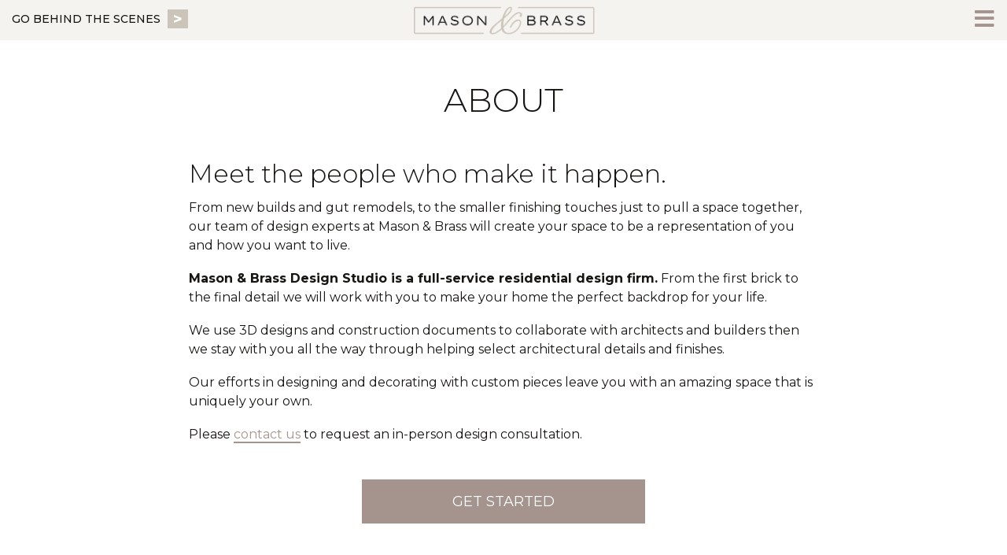

--- FILE ---
content_type: text/html; charset=UTF-8
request_url: https://masonandbrass.com/about/
body_size: 10526
content:



<!DOCTYPE html>
<html lang="en">
<head>
<meta charset="utf-8">
<meta http-equiv="X-UA-Compatible" content="IE=edge">
<meta name="viewport" content="width=device-width, initial-scale=1">
<!-- The above 3 meta tags *must* come first in the head; any other head content must come *after* these tags -->
<!-- Title -->
<title>About Elizabeth Smolcich and Mason &amp; Brass Design Studio</title>

<link rel="shortcut icon" type="image/ico" href="https://masonandbrass.com/wp-content/uploads/2021/10/favicon-2.png" />

<meta name='robots' content='index, follow, max-image-preview:large, max-snippet:-1, max-video-preview:-1' />
	<style>img:is([sizes="auto" i], [sizes^="auto," i]) { contain-intrinsic-size: 3000px 1500px }</style>
	
	<!-- This site is optimized with the Yoast SEO plugin v26.7 - https://yoast.com/wordpress/plugins/seo/ -->
	<meta name="description" content="Mason &amp; Brass is a full-service residential design firm. We&#039;ll work with you to make your home the perfect backdrop for your life." />
	<link rel="canonical" href="https://masonandbrass.com/about/" />
	<meta property="og:locale" content="en_US" />
	<meta property="og:type" content="article" />
	<meta property="og:title" content="About Elizabeth Smolcich and Mason &amp; Brass Design Studio" />
	<meta property="og:description" content="Mason &amp; Brass is a full-service residential design firm. We&#039;ll work with you to make your home the perfect backdrop for your life." />
	<meta property="og:url" content="https://masonandbrass.com/about/" />
	<meta property="og:site_name" content="Mason &amp; Brass Design Studio" />
	<meta property="article:publisher" content="https://www.facebook.com/masonandbrass" />
	<meta property="article:modified_time" content="2025-06-02T20:11:56+00:00" />
	<meta name="twitter:card" content="summary_large_image" />
	<meta name="twitter:label1" content="Est. reading time" />
	<meta name="twitter:data1" content="2 minutes" />
	<script type="application/ld+json" class="yoast-schema-graph">{"@context":"https://schema.org","@graph":[{"@type":"WebPage","@id":"https://masonandbrass.com/about/","url":"https://masonandbrass.com/about/","name":"About Elizabeth Smolcich and Mason &amp; Brass Design Studio","isPartOf":{"@id":"https://masonandbrass.com/#website"},"datePublished":"2020-11-09T06:51:52+00:00","dateModified":"2025-06-02T20:11:56+00:00","description":"Mason & Brass is a full-service residential design firm. We'll work with you to make your home the perfect backdrop for your life.","breadcrumb":{"@id":"https://masonandbrass.com/about/#breadcrumb"},"inLanguage":"en-US","potentialAction":[{"@type":"ReadAction","target":["https://masonandbrass.com/about/"]}]},{"@type":"BreadcrumbList","@id":"https://masonandbrass.com/about/#breadcrumb","itemListElement":[{"@type":"ListItem","position":1,"name":"Home","item":"https://masonandbrass.com/"},{"@type":"ListItem","position":2,"name":"About"}]},{"@type":"WebSite","@id":"https://masonandbrass.com/#website","url":"https://masonandbrass.com/","name":"Mason &amp; Brass Design Studio","description":"Designed to be lived in.","publisher":{"@id":"https://masonandbrass.com/#organization"},"potentialAction":[{"@type":"SearchAction","target":{"@type":"EntryPoint","urlTemplate":"https://masonandbrass.com/?s={search_term_string}"},"query-input":{"@type":"PropertyValueSpecification","valueRequired":true,"valueName":"search_term_string"}}],"inLanguage":"en-US"},{"@type":"Organization","@id":"https://masonandbrass.com/#organization","name":"Mason & Brass","url":"https://masonandbrass.com/","logo":{"@type":"ImageObject","inLanguage":"en-US","@id":"https://masonandbrass.com/#/schema/logo/image/","url":"https://masonandbrass.com/wp-content/uploads/2021/10/mason-and-brass-interior-design-2.png","contentUrl":"https://masonandbrass.com/wp-content/uploads/2021/10/mason-and-brass-interior-design-2.png","width":500,"height":79,"caption":"Mason & Brass"},"image":{"@id":"https://masonandbrass.com/#/schema/logo/image/"},"sameAs":["https://www.facebook.com/masonandbrass","https://www.instagram.com/masonandbrass/","https://www.linkedin.com/in/elizabeth-smolcich-4b661132/","https://www.pinterest.com/masonandbrass"]}]}</script>
	<!-- / Yoast SEO plugin. -->


<link rel='stylesheet' id='wp-block-library-css' href='https://masonandbrass.com/wp-includes/css/dist/block-library/style.min.css' type='text/css' media='all' />
<style id='classic-theme-styles-inline-css' type='text/css'>
/*! This file is auto-generated */
.wp-block-button__link{color:#fff;background-color:#32373c;border-radius:9999px;box-shadow:none;text-decoration:none;padding:calc(.667em + 2px) calc(1.333em + 2px);font-size:1.125em}.wp-block-file__button{background:#32373c;color:#fff;text-decoration:none}
</style>
<link rel='stylesheet' id='activecampaign-form-block-css' href='https://masonandbrass.com/wp-content/plugins/activecampaign-subscription-forms/activecampaign-form-block/build/style-index.css' type='text/css' media='all' />
<style id='global-styles-inline-css' type='text/css'>
:root{--wp--preset--aspect-ratio--square: 1;--wp--preset--aspect-ratio--4-3: 4/3;--wp--preset--aspect-ratio--3-4: 3/4;--wp--preset--aspect-ratio--3-2: 3/2;--wp--preset--aspect-ratio--2-3: 2/3;--wp--preset--aspect-ratio--16-9: 16/9;--wp--preset--aspect-ratio--9-16: 9/16;--wp--preset--color--black: #000000;--wp--preset--color--cyan-bluish-gray: #abb8c3;--wp--preset--color--white: #ffffff;--wp--preset--color--pale-pink: #f78da7;--wp--preset--color--vivid-red: #cf2e2e;--wp--preset--color--luminous-vivid-orange: #ff6900;--wp--preset--color--luminous-vivid-amber: #fcb900;--wp--preset--color--light-green-cyan: #7bdcb5;--wp--preset--color--vivid-green-cyan: #00d084;--wp--preset--color--pale-cyan-blue: #8ed1fc;--wp--preset--color--vivid-cyan-blue: #0693e3;--wp--preset--color--vivid-purple: #9b51e0;--wp--preset--gradient--vivid-cyan-blue-to-vivid-purple: linear-gradient(135deg,rgba(6,147,227,1) 0%,rgb(155,81,224) 100%);--wp--preset--gradient--light-green-cyan-to-vivid-green-cyan: linear-gradient(135deg,rgb(122,220,180) 0%,rgb(0,208,130) 100%);--wp--preset--gradient--luminous-vivid-amber-to-luminous-vivid-orange: linear-gradient(135deg,rgba(252,185,0,1) 0%,rgba(255,105,0,1) 100%);--wp--preset--gradient--luminous-vivid-orange-to-vivid-red: linear-gradient(135deg,rgba(255,105,0,1) 0%,rgb(207,46,46) 100%);--wp--preset--gradient--very-light-gray-to-cyan-bluish-gray: linear-gradient(135deg,rgb(238,238,238) 0%,rgb(169,184,195) 100%);--wp--preset--gradient--cool-to-warm-spectrum: linear-gradient(135deg,rgb(74,234,220) 0%,rgb(151,120,209) 20%,rgb(207,42,186) 40%,rgb(238,44,130) 60%,rgb(251,105,98) 80%,rgb(254,248,76) 100%);--wp--preset--gradient--blush-light-purple: linear-gradient(135deg,rgb(255,206,236) 0%,rgb(152,150,240) 100%);--wp--preset--gradient--blush-bordeaux: linear-gradient(135deg,rgb(254,205,165) 0%,rgb(254,45,45) 50%,rgb(107,0,62) 100%);--wp--preset--gradient--luminous-dusk: linear-gradient(135deg,rgb(255,203,112) 0%,rgb(199,81,192) 50%,rgb(65,88,208) 100%);--wp--preset--gradient--pale-ocean: linear-gradient(135deg,rgb(255,245,203) 0%,rgb(182,227,212) 50%,rgb(51,167,181) 100%);--wp--preset--gradient--electric-grass: linear-gradient(135deg,rgb(202,248,128) 0%,rgb(113,206,126) 100%);--wp--preset--gradient--midnight: linear-gradient(135deg,rgb(2,3,129) 0%,rgb(40,116,252) 100%);--wp--preset--font-size--small: 13px;--wp--preset--font-size--medium: 20px;--wp--preset--font-size--large: 36px;--wp--preset--font-size--x-large: 42px;--wp--preset--spacing--20: 0.44rem;--wp--preset--spacing--30: 0.67rem;--wp--preset--spacing--40: 1rem;--wp--preset--spacing--50: 1.5rem;--wp--preset--spacing--60: 2.25rem;--wp--preset--spacing--70: 3.38rem;--wp--preset--spacing--80: 5.06rem;--wp--preset--shadow--natural: 6px 6px 9px rgba(0, 0, 0, 0.2);--wp--preset--shadow--deep: 12px 12px 50px rgba(0, 0, 0, 0.4);--wp--preset--shadow--sharp: 6px 6px 0px rgba(0, 0, 0, 0.2);--wp--preset--shadow--outlined: 6px 6px 0px -3px rgba(255, 255, 255, 1), 6px 6px rgba(0, 0, 0, 1);--wp--preset--shadow--crisp: 6px 6px 0px rgba(0, 0, 0, 1);}:where(.is-layout-flex){gap: 0.5em;}:where(.is-layout-grid){gap: 0.5em;}body .is-layout-flex{display: flex;}.is-layout-flex{flex-wrap: wrap;align-items: center;}.is-layout-flex > :is(*, div){margin: 0;}body .is-layout-grid{display: grid;}.is-layout-grid > :is(*, div){margin: 0;}:where(.wp-block-columns.is-layout-flex){gap: 2em;}:where(.wp-block-columns.is-layout-grid){gap: 2em;}:where(.wp-block-post-template.is-layout-flex){gap: 1.25em;}:where(.wp-block-post-template.is-layout-grid){gap: 1.25em;}.has-black-color{color: var(--wp--preset--color--black) !important;}.has-cyan-bluish-gray-color{color: var(--wp--preset--color--cyan-bluish-gray) !important;}.has-white-color{color: var(--wp--preset--color--white) !important;}.has-pale-pink-color{color: var(--wp--preset--color--pale-pink) !important;}.has-vivid-red-color{color: var(--wp--preset--color--vivid-red) !important;}.has-luminous-vivid-orange-color{color: var(--wp--preset--color--luminous-vivid-orange) !important;}.has-luminous-vivid-amber-color{color: var(--wp--preset--color--luminous-vivid-amber) !important;}.has-light-green-cyan-color{color: var(--wp--preset--color--light-green-cyan) !important;}.has-vivid-green-cyan-color{color: var(--wp--preset--color--vivid-green-cyan) !important;}.has-pale-cyan-blue-color{color: var(--wp--preset--color--pale-cyan-blue) !important;}.has-vivid-cyan-blue-color{color: var(--wp--preset--color--vivid-cyan-blue) !important;}.has-vivid-purple-color{color: var(--wp--preset--color--vivid-purple) !important;}.has-black-background-color{background-color: var(--wp--preset--color--black) !important;}.has-cyan-bluish-gray-background-color{background-color: var(--wp--preset--color--cyan-bluish-gray) !important;}.has-white-background-color{background-color: var(--wp--preset--color--white) !important;}.has-pale-pink-background-color{background-color: var(--wp--preset--color--pale-pink) !important;}.has-vivid-red-background-color{background-color: var(--wp--preset--color--vivid-red) !important;}.has-luminous-vivid-orange-background-color{background-color: var(--wp--preset--color--luminous-vivid-orange) !important;}.has-luminous-vivid-amber-background-color{background-color: var(--wp--preset--color--luminous-vivid-amber) !important;}.has-light-green-cyan-background-color{background-color: var(--wp--preset--color--light-green-cyan) !important;}.has-vivid-green-cyan-background-color{background-color: var(--wp--preset--color--vivid-green-cyan) !important;}.has-pale-cyan-blue-background-color{background-color: var(--wp--preset--color--pale-cyan-blue) !important;}.has-vivid-cyan-blue-background-color{background-color: var(--wp--preset--color--vivid-cyan-blue) !important;}.has-vivid-purple-background-color{background-color: var(--wp--preset--color--vivid-purple) !important;}.has-black-border-color{border-color: var(--wp--preset--color--black) !important;}.has-cyan-bluish-gray-border-color{border-color: var(--wp--preset--color--cyan-bluish-gray) !important;}.has-white-border-color{border-color: var(--wp--preset--color--white) !important;}.has-pale-pink-border-color{border-color: var(--wp--preset--color--pale-pink) !important;}.has-vivid-red-border-color{border-color: var(--wp--preset--color--vivid-red) !important;}.has-luminous-vivid-orange-border-color{border-color: var(--wp--preset--color--luminous-vivid-orange) !important;}.has-luminous-vivid-amber-border-color{border-color: var(--wp--preset--color--luminous-vivid-amber) !important;}.has-light-green-cyan-border-color{border-color: var(--wp--preset--color--light-green-cyan) !important;}.has-vivid-green-cyan-border-color{border-color: var(--wp--preset--color--vivid-green-cyan) !important;}.has-pale-cyan-blue-border-color{border-color: var(--wp--preset--color--pale-cyan-blue) !important;}.has-vivid-cyan-blue-border-color{border-color: var(--wp--preset--color--vivid-cyan-blue) !important;}.has-vivid-purple-border-color{border-color: var(--wp--preset--color--vivid-purple) !important;}.has-vivid-cyan-blue-to-vivid-purple-gradient-background{background: var(--wp--preset--gradient--vivid-cyan-blue-to-vivid-purple) !important;}.has-light-green-cyan-to-vivid-green-cyan-gradient-background{background: var(--wp--preset--gradient--light-green-cyan-to-vivid-green-cyan) !important;}.has-luminous-vivid-amber-to-luminous-vivid-orange-gradient-background{background: var(--wp--preset--gradient--luminous-vivid-amber-to-luminous-vivid-orange) !important;}.has-luminous-vivid-orange-to-vivid-red-gradient-background{background: var(--wp--preset--gradient--luminous-vivid-orange-to-vivid-red) !important;}.has-very-light-gray-to-cyan-bluish-gray-gradient-background{background: var(--wp--preset--gradient--very-light-gray-to-cyan-bluish-gray) !important;}.has-cool-to-warm-spectrum-gradient-background{background: var(--wp--preset--gradient--cool-to-warm-spectrum) !important;}.has-blush-light-purple-gradient-background{background: var(--wp--preset--gradient--blush-light-purple) !important;}.has-blush-bordeaux-gradient-background{background: var(--wp--preset--gradient--blush-bordeaux) !important;}.has-luminous-dusk-gradient-background{background: var(--wp--preset--gradient--luminous-dusk) !important;}.has-pale-ocean-gradient-background{background: var(--wp--preset--gradient--pale-ocean) !important;}.has-electric-grass-gradient-background{background: var(--wp--preset--gradient--electric-grass) !important;}.has-midnight-gradient-background{background: var(--wp--preset--gradient--midnight) !important;}.has-small-font-size{font-size: var(--wp--preset--font-size--small) !important;}.has-medium-font-size{font-size: var(--wp--preset--font-size--medium) !important;}.has-large-font-size{font-size: var(--wp--preset--font-size--large) !important;}.has-x-large-font-size{font-size: var(--wp--preset--font-size--x-large) !important;}
:where(.wp-block-post-template.is-layout-flex){gap: 1.25em;}:where(.wp-block-post-template.is-layout-grid){gap: 1.25em;}
:where(.wp-block-columns.is-layout-flex){gap: 2em;}:where(.wp-block-columns.is-layout-grid){gap: 2em;}
:root :where(.wp-block-pullquote){font-size: 1.5em;line-height: 1.6;}
</style>
<link rel='stylesheet' id='vfb-pro-css' href='https://masonandbrass.com/wp-content/plugins/vfb-pro/public/assets/css/vfb-style.min.css' type='text/css' media='all' />
<link rel='stylesheet' id='ct-google-font-css' href='//fonts.googleapis.com/css?family=Cormorant+Garamond%3A400%2C400i%7COpen+Sans%3A400%2C400i%2C700%2C700i&#038;display=swap&#038;ver=6.8.2' type='text/css' media='all' />
<link rel='stylesheet' id='ct-google-font2-css' href='//fonts.googleapis.com/css2?family=Montserrat%3Aital%2Cwght%400%2C300%3B0%2C400%3B0%2C500%3B0%2C600%3B0%2C700%3B0%2C800%3B1%2C300%3B1%2C400%3B1%2C500%3B1%2C600%3B1%2C700%3B1%2C800&#038;display=swap&#038;ver=6.8.2' type='text/css' media='all' />
<link rel='stylesheet' id='ct-font-awesome.min-css' href='https://masonandbrass.com/wp-content/themes/masonandbrass/assets/css/font-awesome.min.css' type='text/css' media='all' />
<link rel='stylesheet' id='ct-bootstrap.min-css' href='https://masonandbrass.com/wp-content/themes/masonandbrass/assets/css/bootstrap.min.css' type='text/css' media='all' />
<link rel='stylesheet' id='ct-slick-theme-css' href='https://masonandbrass.com/wp-content/themes/masonandbrass/assets/css/slick-theme.css' type='text/css' media='all' />
<link rel='stylesheet' id='ct-zozo-tabs-min-css' href='https://masonandbrass.com/wp-content/themes/masonandbrass/assets/css/zozo.tabs.min.css' type='text/css' media='all' />
<link rel='stylesheet' id='ct-style-css' href='https://masonandbrass.com/wp-content/themes/masonandbrass/assets/css/style.css' type='text/css' media='all' />
<style id='ct-style-inline-css' type='text/css'>
body{  width: 100%;}
</style>
<link rel='stylesheet' id='ct-developer-css' href='https://masonandbrass.com/wp-content/themes/masonandbrass/assets/css/developer.css' type='text/css' media='all' />
<link rel='stylesheet' id='ct-dynamic-css' href='https://masonandbrass.com/wp-content/themes/masonandbrass/framework/redux-framework/dynamic.css' type='text/css' media='all' />
<link rel='stylesheet' id='ct-custom-css' href='https://masonandbrass.com/wp-content/themes/masonandbrass/assets/css/custom.css' type='text/css' media='all' />
<link rel='stylesheet' id='ubermenu-css' href='https://masonandbrass.com/wp-content/plugins/ubermenu/pro/assets/css/ubermenu.min.css' type='text/css' media='all' />
<link rel='stylesheet' id='ubermenu-font-awesome-all-css' href='https://masonandbrass.com/wp-content/plugins/ubermenu/assets/fontawesome/css/all.min.css' type='text/css' media='all' />
<script type="text/javascript" src="https://masonandbrass.com/wp-includes/js/jquery/jquery.min.js" id="jquery-core-js"></script>
<script type="text/javascript" src="https://masonandbrass.com/wp-includes/js/jquery/jquery-migrate.min.js" id="jquery-migrate-js"></script>
<link rel="https://api.w.org/" href="https://masonandbrass.com/wp-json/" /><link rel="alternate" title="JSON" type="application/json" href="https://masonandbrass.com/wp-json/wp/v2/pages/645" /><link rel="EditURI" type="application/rsd+xml" title="RSD" href="https://masonandbrass.com/xmlrpc.php?rsd" />
<meta name="generator" content="WordPress 6.8.2" />
<link rel='shortlink' href='https://masonandbrass.com/?p=645' />
<link rel="alternate" title="oEmbed (JSON)" type="application/json+oembed" href="https://masonandbrass.com/wp-json/oembed/1.0/embed?url=https%3A%2F%2Fmasonandbrass.com%2Fabout%2F" />
<link rel="alternate" title="oEmbed (XML)" type="text/xml+oembed" href="https://masonandbrass.com/wp-json/oembed/1.0/embed?url=https%3A%2F%2Fmasonandbrass.com%2Fabout%2F&#038;format=xml" />
<script
    type="text/javascript"
    async defer
    src="//assets.pinterest.com/js/pinit.js"
></script>

<script async defer data-pin-hover="true" data-pin-round="true" data-pin-save="false" src="//assets.pinterest.com/js/pinit.js"></script><script src="https://www.google.com/recaptcha/api.js" async defer></script>
<style id="ubermenu-custom-generated-css">
/** Font Awesome 4 Compatibility **/
.fa{font-style:normal;font-variant:normal;font-weight:normal;font-family:FontAwesome;}

/** UberMenu Responsive Styles (Breakpoint Setting) **/
@media screen and (min-width: 1367px){
  .ubermenu{ display:block !important; } .ubermenu-responsive .ubermenu-item.ubermenu-hide-desktop{ display:none !important; } .ubermenu-responsive.ubermenu-retractors-responsive .ubermenu-retractor-mobile{ display:none; }  /* Top level items full height */ .ubermenu.ubermenu-horizontal.ubermenu-items-vstretch .ubermenu-nav{   display:flex;   align-items:stretch; } .ubermenu.ubermenu-horizontal.ubermenu-items-vstretch .ubermenu-item.ubermenu-item-level-0{   display:flex;   flex-direction:column; } .ubermenu.ubermenu-horizontal.ubermenu-items-vstretch .ubermenu-item.ubermenu-item-level-0 > .ubermenu-target{   flex:1;   display:flex;   align-items:center; flex-wrap:wrap; } .ubermenu.ubermenu-horizontal.ubermenu-items-vstretch .ubermenu-item.ubermenu-item-level-0 > .ubermenu-target > .ubermenu-target-divider{ position:static; flex-basis:100%; } .ubermenu.ubermenu-horizontal.ubermenu-items-vstretch .ubermenu-item.ubermenu-item-level-0 > .ubermenu-target.ubermenu-item-layout-image_left > .ubermenu-target-text{ padding-left:1em; } .ubermenu.ubermenu-horizontal.ubermenu-items-vstretch .ubermenu-item.ubermenu-item-level-0 > .ubermenu-target.ubermenu-item-layout-image_right > .ubermenu-target-text{ padding-right:1em; } .ubermenu.ubermenu-horizontal.ubermenu-items-vstretch .ubermenu-item.ubermenu-item-level-0 > .ubermenu-target.ubermenu-item-layout-image_above, .ubermenu.ubermenu-horizontal.ubermenu-items-vstretch .ubermenu-item.ubermenu-item-level-0 > .ubermenu-target.ubermenu-item-layout-image_below{ flex-direction:column; } .ubermenu.ubermenu-horizontal.ubermenu-items-vstretch .ubermenu-item.ubermenu-item-level-0 > .ubermenu-submenu-drop{   top:100%; } .ubermenu.ubermenu-horizontal.ubermenu-items-vstretch .ubermenu-item-level-0:not(.ubermenu-align-right) + .ubermenu-item.ubermenu-align-right{ margin-left:auto; } .ubermenu.ubermenu-horizontal.ubermenu-items-vstretch .ubermenu-item.ubermenu-item-level-0 > .ubermenu-target.ubermenu-content-align-left{   justify-content:flex-start; } .ubermenu.ubermenu-horizontal.ubermenu-items-vstretch .ubermenu-item.ubermenu-item-level-0 > .ubermenu-target.ubermenu-content-align-center{   justify-content:center; } .ubermenu.ubermenu-horizontal.ubermenu-items-vstretch .ubermenu-item.ubermenu-item-level-0 > .ubermenu-target.ubermenu-content-align-right{   justify-content:flex-end; }  /* Force current submenu always open but below others */ .ubermenu-force-current-submenu .ubermenu-item-level-0.ubermenu-current-menu-item > .ubermenu-submenu-drop, .ubermenu-force-current-submenu .ubermenu-item-level-0.ubermenu-current-menu-ancestor > .ubermenu-submenu-drop {     display: block!important;     opacity: 1!important;     visibility: visible!important;     margin: 0!important;     top: auto!important;     height: auto;     z-index:19; }   /* Invert Horizontal menu to make subs go up */ .ubermenu-invert.ubermenu-horizontal .ubermenu-item-level-0 > .ubermenu-submenu-drop, .ubermenu-invert.ubermenu-horizontal.ubermenu-items-vstretch .ubermenu-item.ubermenu-item-level-0>.ubermenu-submenu-drop{  top:auto;  bottom:100%; } .ubermenu-invert.ubermenu-horizontal.ubermenu-sub-indicators .ubermenu-item-level-0.ubermenu-has-submenu-drop > .ubermenu-target > .ubermenu-sub-indicator{ transform:rotate(180deg); } /* Make second level flyouts fly up */ .ubermenu-invert.ubermenu-horizontal .ubermenu-submenu .ubermenu-item.ubermenu-active > .ubermenu-submenu-type-flyout{     top:auto;     bottom:0; } /* Clip the submenus properly when inverted */ .ubermenu-invert.ubermenu-horizontal .ubermenu-item-level-0 > .ubermenu-submenu-drop{     clip: rect(-5000px,5000px,auto,-5000px); }    /* Invert Vertical menu to make subs go left */ .ubermenu-invert.ubermenu-vertical .ubermenu-item-level-0 > .ubermenu-submenu-drop{   right:100%;   left:auto; } .ubermenu-invert.ubermenu-vertical.ubermenu-sub-indicators .ubermenu-item-level-0.ubermenu-item-has-children > .ubermenu-target > .ubermenu-sub-indicator{   right:auto;   left:10px; transform:rotate(90deg); } .ubermenu-vertical.ubermenu-invert .ubermenu-item > .ubermenu-submenu-drop {   clip: rect(-5000px,5000px,5000px,-5000px); } /* Vertical Flyout > Flyout */ .ubermenu-vertical.ubermenu-invert.ubermenu-sub-indicators .ubermenu-has-submenu-drop > .ubermenu-target{   padding-left:25px; } .ubermenu-vertical.ubermenu-invert .ubermenu-item > .ubermenu-target > .ubermenu-sub-indicator {   right:auto;   left:10px;   transform:rotate(90deg); } .ubermenu-vertical.ubermenu-invert .ubermenu-item > .ubermenu-submenu-drop.ubermenu-submenu-type-flyout, .ubermenu-vertical.ubermenu-invert .ubermenu-submenu-type-flyout > .ubermenu-item > .ubermenu-submenu-drop {   right: 100%;   left: auto; }  .ubermenu-responsive-toggle{ display:none; }
}
@media screen and (max-width: 1366px){
   .ubermenu-responsive-toggle, .ubermenu-sticky-toggle-wrapper { display: block; }  .ubermenu-responsive{ width:100%; max-height:600px; visibility:visible; overflow:visible;  -webkit-transition:max-height 1s ease-in; transition:max-height .3s ease-in; } .ubermenu-responsive.ubermenu-mobile-accordion:not(.ubermenu-mobile-modal):not(.ubermenu-in-transition):not(.ubermenu-responsive-collapse){ max-height:none; } .ubermenu-responsive.ubermenu-items-align-center{   text-align:left; } .ubermenu-responsive.ubermenu{ margin:0; } .ubermenu-responsive.ubermenu .ubermenu-nav{ display:block; }  .ubermenu-responsive.ubermenu-responsive-nocollapse, .ubermenu-repsonsive.ubermenu-no-transitions{ display:block; max-height:none; }  .ubermenu-responsive.ubermenu-responsive-collapse{ max-height:none; visibility:visible; overflow:visible; } .ubermenu-responsive.ubermenu-responsive-collapse{ max-height:0; overflow:hidden !important; visibility:hidden; } .ubermenu-responsive.ubermenu-in-transition, .ubermenu-responsive.ubermenu-in-transition .ubermenu-nav{ overflow:hidden !important; visibility:visible; } .ubermenu-responsive.ubermenu-responsive-collapse:not(.ubermenu-in-transition){ border-top-width:0; border-bottom-width:0; } .ubermenu-responsive.ubermenu-responsive-collapse .ubermenu-item .ubermenu-submenu{ display:none; }  .ubermenu-responsive .ubermenu-item-level-0{ width:50%; } .ubermenu-responsive.ubermenu-responsive-single-column .ubermenu-item-level-0{ float:none; clear:both; width:100%; } .ubermenu-responsive .ubermenu-item.ubermenu-item-level-0 > .ubermenu-target{ border:none; box-shadow:none; } .ubermenu-responsive .ubermenu-item.ubermenu-has-submenu-flyout{ position:static; } .ubermenu-responsive.ubermenu-sub-indicators .ubermenu-submenu-type-flyout .ubermenu-has-submenu-drop > .ubermenu-target > .ubermenu-sub-indicator{ transform:rotate(0); right:10px; left:auto; } .ubermenu-responsive .ubermenu-nav .ubermenu-item .ubermenu-submenu.ubermenu-submenu-drop{ width:100%; min-width:100%; max-width:100%; top:auto; left:0 !important; } .ubermenu-responsive.ubermenu-has-border .ubermenu-nav .ubermenu-item .ubermenu-submenu.ubermenu-submenu-drop{ left: -1px !important; /* For borders */ } .ubermenu-responsive .ubermenu-submenu.ubermenu-submenu-type-mega > .ubermenu-item.ubermenu-column{ min-height:0; border-left:none;  float:left; /* override left/center/right content alignment */ display:block; } .ubermenu-responsive .ubermenu-item.ubermenu-active > .ubermenu-submenu.ubermenu-submenu-type-mega{     max-height:none;     height:auto;/*prevent overflow scrolling since android is still finicky*/     overflow:visible; } .ubermenu-responsive.ubermenu-transition-slide .ubermenu-item.ubermenu-in-transition > .ubermenu-submenu-drop{ max-height:1000px; /* because of slide transition */ } .ubermenu .ubermenu-submenu-type-flyout .ubermenu-submenu-type-mega{ min-height:0; } .ubermenu.ubermenu-responsive .ubermenu-column, .ubermenu.ubermenu-responsive .ubermenu-column-auto{ min-width:50%; } .ubermenu.ubermenu-responsive .ubermenu-autoclear > .ubermenu-column{ clear:none; } .ubermenu.ubermenu-responsive .ubermenu-column:nth-of-type(2n+1){ clear:both; } .ubermenu.ubermenu-responsive .ubermenu-submenu-retractor-top:not(.ubermenu-submenu-retractor-top-2) .ubermenu-column:nth-of-type(2n+1){ clear:none; } .ubermenu.ubermenu-responsive .ubermenu-submenu-retractor-top:not(.ubermenu-submenu-retractor-top-2) .ubermenu-column:nth-of-type(2n+2){ clear:both; }  .ubermenu-responsive-single-column-subs .ubermenu-submenu .ubermenu-item { float: none; clear: both; width: 100%; min-width: 100%; }  /* Submenu footer content */ .ubermenu .ubermenu-submenu-footer{     position:relative; clear:both;     bottom:auto;     right:auto; }   .ubermenu.ubermenu-responsive .ubermenu-tabs, .ubermenu.ubermenu-responsive .ubermenu-tabs-group, .ubermenu.ubermenu-responsive .ubermenu-tab, .ubermenu.ubermenu-responsive .ubermenu-tab-content-panel{ /** TABS SHOULD BE 100%  ACCORDION */ width:100%; min-width:100%; max-width:100%; left:0; } .ubermenu.ubermenu-responsive .ubermenu-tabs, .ubermenu.ubermenu-responsive .ubermenu-tab-content-panel{ min-height:0 !important;/* Override Inline Style from JS */ } .ubermenu.ubermenu-responsive .ubermenu-tabs{ z-index:15; } .ubermenu.ubermenu-responsive .ubermenu-tab-content-panel{ z-index:20; } /* Tab Layering */ .ubermenu-responsive .ubermenu-tab{ position:relative; } .ubermenu-responsive .ubermenu-tab.ubermenu-active{ position:relative; z-index:20; } .ubermenu-responsive .ubermenu-tab > .ubermenu-target{ border-width:0 0 1px 0; } .ubermenu-responsive.ubermenu-sub-indicators .ubermenu-tabs > .ubermenu-tabs-group > .ubermenu-tab.ubermenu-has-submenu-drop > .ubermenu-target > .ubermenu-sub-indicator{ transform:rotate(0); right:10px; left:auto; }  .ubermenu-responsive .ubermenu-tabs > .ubermenu-tabs-group > .ubermenu-tab > .ubermenu-tab-content-panel{ top:auto; border-width:1px; } .ubermenu-responsive .ubermenu-tab-layout-bottom > .ubermenu-tabs-group{ /*position:relative;*/ }   .ubermenu-reponsive .ubermenu-item-level-0 > .ubermenu-submenu-type-stack{ /* Top Level Stack Columns */ position:relative; }  .ubermenu-responsive .ubermenu-submenu-type-stack .ubermenu-column, .ubermenu-responsive .ubermenu-submenu-type-stack .ubermenu-column-auto{ /* Stack Columns */ width:100%; max-width:100%; }   .ubermenu-responsive .ubermenu-item-mini{ /* Mini items */ min-width:0; width:auto; float:left; clear:none !important; } .ubermenu-responsive .ubermenu-item.ubermenu-item-mini > a.ubermenu-target{ padding-left:20px; padding-right:20px; }   .ubermenu-responsive .ubermenu-item.ubermenu-hide-mobile{ /* Hiding items */ display:none !important; }  .ubermenu-responsive.ubermenu-hide-bkgs .ubermenu-submenu.ubermenu-submenu-bkg-img{ /** Hide Background Images in Submenu */ background-image:none; } .ubermenu.ubermenu-responsive .ubermenu-item-level-0.ubermenu-item-mini{ min-width:0; width:auto; } .ubermenu-vertical .ubermenu-item.ubermenu-item-level-0{ width:100%; } .ubermenu-vertical.ubermenu-sub-indicators .ubermenu-item-level-0.ubermenu-item-has-children > .ubermenu-target > .ubermenu-sub-indicator{ right:10px; left:auto; transform:rotate(0); } .ubermenu-vertical .ubermenu-item.ubermenu-item-level-0.ubermenu-relative.ubermenu-active > .ubermenu-submenu-drop.ubermenu-submenu-align-vertical_parent_item{     top:auto; }   .ubermenu.ubermenu-responsive .ubermenu-tabs{     position:static; } /* Tabs on Mobile with mouse (but not click) - leave space to hover off */ .ubermenu:not(.ubermenu-is-mobile):not(.ubermenu-submenu-indicator-closes) .ubermenu-submenu .ubermenu-tab[data-ubermenu-trigger="mouseover"] .ubermenu-tab-content-panel, .ubermenu:not(.ubermenu-is-mobile):not(.ubermenu-submenu-indicator-closes) .ubermenu-submenu .ubermenu-tab[data-ubermenu-trigger="hover_intent"] .ubermenu-tab-content-panel{     margin-left:6%; width:94%; min-width:94%; }  /* Sub indicator close visibility */ .ubermenu.ubermenu-submenu-indicator-closes .ubermenu-active > .ubermenu-target > .ubermenu-sub-indicator-close{ display:block; display: flex; align-items: center; justify-content: center; } .ubermenu.ubermenu-submenu-indicator-closes .ubermenu-active > .ubermenu-target > .ubermenu-sub-indicator{ display:none; }  .ubermenu .ubermenu-tabs .ubermenu-tab-content-panel{     box-shadow: 0 5px 10px rgba(0,0,0,.075); }  /* When submenus and items go full width, move items back to appropriate positioning */ .ubermenu .ubermenu-submenu-rtl {     direction: ltr; }   /* Fixed position mobile menu */ .ubermenu.ubermenu-mobile-modal{   position:fixed;   z-index:9999999; opacity:1;   top:0;   left:0;   width:100%;   width:100vw;   max-width:100%;   max-width:100vw; height:100%; height:calc(100vh - calc(100vh - 100%)); height:-webkit-fill-available; max-height:calc(100vh - calc(100vh - 100%)); max-height:-webkit-fill-available;   border:none; box-sizing:border-box;    display:flex;   flex-direction:column;   justify-content:flex-start; overflow-y:auto !important; /* for non-accordion mode */ overflow-x:hidden !important; overscroll-behavior: contain; transform:scale(1); transition-duration:.1s; transition-property: all; } .ubermenu.ubermenu-mobile-modal.ubermenu-mobile-accordion.ubermenu-interaction-press{ overflow-y:hidden !important; } .ubermenu.ubermenu-mobile-modal.ubermenu-responsive-collapse{ overflow:hidden !important; opacity:0; transform:scale(.9); visibility:hidden; } .ubermenu.ubermenu-mobile-modal .ubermenu-nav{   flex:1;   overflow-y:auto !important; overscroll-behavior: contain; } .ubermenu.ubermenu-mobile-modal .ubermenu-item-level-0{ margin:0; } .ubermenu.ubermenu-mobile-modal .ubermenu-mobile-close-button{ border:none; background:none; border-radius:0; padding:1em; color:inherit; display:inline-block; text-align:center; font-size:14px; } .ubermenu.ubermenu-mobile-modal .ubermenu-mobile-footer .ubermenu-mobile-close-button{ width: 100%; display: flex; align-items: center; justify-content: center; } .ubermenu.ubermenu-mobile-modal .ubermenu-mobile-footer .ubermenu-mobile-close-button .ubermenu-icon-essential, .ubermenu.ubermenu-mobile-modal .ubermenu-mobile-footer .ubermenu-mobile-close-button .fas.fa-times{ margin-right:.2em; }  /* Header/Footer Mobile content */ .ubermenu .ubermenu-mobile-header, .ubermenu .ubermenu-mobile-footer{ display:block; text-align:center; color:inherit; }  /* Accordion submenus mobile (single column tablet) */ .ubermenu.ubermenu-responsive-single-column.ubermenu-mobile-accordion.ubermenu-interaction-press .ubermenu-item > .ubermenu-submenu-drop, .ubermenu.ubermenu-responsive-single-column.ubermenu-mobile-accordion.ubermenu-interaction-press .ubermenu-tab > .ubermenu-tab-content-panel{ box-sizing:border-box; border-left:none; border-right:none; box-shadow:none; } .ubermenu.ubermenu-responsive-single-column.ubermenu-mobile-accordion.ubermenu-interaction-press .ubermenu-item.ubermenu-active > .ubermenu-submenu-drop, .ubermenu.ubermenu-responsive-single-column.ubermenu-mobile-accordion.ubermenu-interaction-press .ubermenu-tab.ubermenu-active > .ubermenu-tab-content-panel{   position:static; }   /* Accordion indented - remove borders and extra spacing from headers */ .ubermenu.ubermenu-mobile-accordion-indent .ubermenu-submenu.ubermenu-submenu-drop, .ubermenu.ubermenu-mobile-accordion-indent .ubermenu-submenu .ubermenu-item-header.ubermenu-has-submenu-stack > .ubermenu-target{   border:none; } .ubermenu.ubermenu-mobile-accordion-indent .ubermenu-submenu .ubermenu-item-header.ubermenu-has-submenu-stack > .ubermenu-submenu-type-stack{   padding-top:0; } /* Accordion dropdown indentation padding */ .ubermenu.ubermenu-mobile-accordion-indent .ubermenu-submenu-drop .ubermenu-submenu-drop .ubermenu-item > .ubermenu-target, .ubermenu.ubermenu-mobile-accordion-indent .ubermenu-submenu-drop .ubermenu-tab-content-panel .ubermenu-item > .ubermenu-target{   padding-left:calc( var(--ubermenu-accordion-indent) * 2 ); } .ubermenu.ubermenu-mobile-accordion-indent .ubermenu-submenu-drop .ubermenu-submenu-drop .ubermenu-submenu-drop .ubermenu-item > .ubermenu-target, .ubermenu.ubermenu-mobile-accordion-indent .ubermenu-submenu-drop .ubermenu-tab-content-panel .ubermenu-tab-content-panel .ubermenu-item > .ubermenu-target{   padding-left:calc( var(--ubermenu-accordion-indent) * 3 ); } .ubermenu.ubermenu-mobile-accordion-indent .ubermenu-submenu-drop .ubermenu-submenu-drop .ubermenu-submenu-drop .ubermenu-submenu-drop .ubermenu-item > .ubermenu-target, .ubermenu.ubermenu-mobile-accordion-indent .ubermenu-submenu-drop .ubermenu-tab-content-panel .ubermenu-tab-content-panel .ubermenu-tab-content-panel .ubermenu-item > .ubermenu-target{   padding-left:calc( var(--ubermenu-accordion-indent) * 4 ); } /* Reverse Accordion dropdown indentation padding */ .rtl .ubermenu.ubermenu-mobile-accordion-indent .ubermenu-submenu-drop .ubermenu-submenu-drop .ubermenu-item > .ubermenu-target, .rtl .ubermenu.ubermenu-mobile-accordion-indent .ubermenu-submenu-drop .ubermenu-tab-content-panel .ubermenu-item > .ubermenu-target{ padding-left:0;   padding-right:calc( var(--ubermenu-accordion-indent) * 2 ); } .rtl .ubermenu.ubermenu-mobile-accordion-indent .ubermenu-submenu-drop .ubermenu-submenu-drop .ubermenu-submenu-drop .ubermenu-item > .ubermenu-target, .rtl .ubermenu.ubermenu-mobile-accordion-indent .ubermenu-submenu-drop .ubermenu-tab-content-panel .ubermenu-tab-content-panel .ubermenu-item > .ubermenu-target{ padding-left:0; padding-right:calc( var(--ubermenu-accordion-indent) * 3 ); } .rtl .ubermenu.ubermenu-mobile-accordion-indent .ubermenu-submenu-drop .ubermenu-submenu-drop .ubermenu-submenu-drop .ubermenu-submenu-drop .ubermenu-item > .ubermenu-target, .rtl .ubermenu.ubermenu-mobile-accordion-indent .ubermenu-submenu-drop .ubermenu-tab-content-panel .ubermenu-tab-content-panel .ubermenu-tab-content-panel .ubermenu-item > .ubermenu-target{ padding-left:0; padding-right:calc( var(--ubermenu-accordion-indent) * 4 ); }  .ubermenu-responsive-toggle{ display:block; }
}
@media screen and (max-width: 480px){
  .ubermenu.ubermenu-responsive .ubermenu-item-level-0{ width:100%; } .ubermenu.ubermenu-responsive .ubermenu-column, .ubermenu.ubermenu-responsive .ubermenu-column-auto{ min-width:100%; } .ubermenu .ubermenu-autocolumn:not(:first-child), .ubermenu .ubermenu-autocolumn:not(:first-child) .ubermenu-submenu-type-stack{     padding-top:0; } .ubermenu .ubermenu-autocolumn:not(:last-child), .ubermenu .ubermenu-autocolumn:not(:last-child) .ubermenu-submenu-type-stack{     padding-bottom:0; } .ubermenu .ubermenu-autocolumn > .ubermenu-submenu-type-stack > .ubermenu-item-normal:first-child{     margin-top:0; }     /* Accordion submenus mobile */ .ubermenu.ubermenu-responsive.ubermenu-mobile-accordion.ubermenu-interaction-press .ubermenu-item > .ubermenu-submenu-drop, .ubermenu.ubermenu-responsive.ubermenu-mobile-accordion.ubermenu-interaction-press .ubermenu-tab > .ubermenu-tab-content-panel{     box-shadow:none; box-sizing:border-box; border-left:none; border-right:none; } .ubermenu.ubermenu-responsive.ubermenu-mobile-accordion.ubermenu-interaction-press .ubermenu-item.ubermenu-active > .ubermenu-submenu-drop, .ubermenu.ubermenu-responsive.ubermenu-mobile-accordion.ubermenu-interaction-press .ubermenu-tab.ubermenu-active > .ubermenu-tab-content-panel{     position:static; } 
}


/** UberMenu Custom Menu Styles (Customizer) **/
/* main */
 .ubermenu-main .ubermenu-row { max-width:450px; margin-left:auto; margin-right:auto; }
 .ubermenu-main.ubermenu-transition-fade .ubermenu-item .ubermenu-submenu-drop { margin-top:0; }
 .ubermenu-main .ubermenu-item-level-0 > .ubermenu-target { font-size:14px; text-transform:uppercase; }
 .ubermenu-main .ubermenu-item-level-0.ubermenu-current-menu-item > .ubermenu-target, .ubermenu-main .ubermenu-item-level-0.ubermenu-current-menu-parent > .ubermenu-target, .ubermenu-main .ubermenu-item-level-0.ubermenu-current-menu-ancestor > .ubermenu-target { color:#c19c3e; }
 .ubermenu-main .ubermenu-submenu.ubermenu-submenu-drop { background-color:#ffffff; }


/** UberMenu Custom Menu Item Styles (Menu Item Settings) **/
/* 1108 */   .ubermenu .ubermenu-submenu.ubermenu-submenu-id-1108 { width:200px; min-width:200px; }
/* 1173 */   .ubermenu .ubermenu-submenu.ubermenu-submenu-id-1173 { width:450px; min-width:450px; }


/** UberMenu Custom Tweaks (General Settings) **/
.ubermenu-main {width: 85%; float: right;}
.ubermenu-nav li::before {content: none; display: none;}
.ubermenu-submenu a {padding: 6px 12px !important;}
.ubermenu-has-submenu-drop > .ubermenu-target::after {display:none !important;}

.ubermenu-submenu .ubermenu-has-submenu-drop > .ubermenu-target::after {display:block !important;}

/** UberMenu Custom Tweaks - Mobile **/
@media screen and (max-width:1366px){
.ubermenu-main {width: 100%; margin-top: 0;}
.ubermenu-submenu .ubermenu-image {display: none;}
.ubermenu-submenu li {width:100% !important;}
.ubermenu-submenu li a{text-align:left !important;}
.ubermenu-responsive-toggle-icon-only .fa {margin-right: -10px;font-size: 25px;margin-top: -10px;}
.ubermenu-has-submenu-drop > .ubermenu-target::after {display:block !important;}
}
/* Status: Loaded from Transient */

</style><link rel="icon" href="https://masonandbrass.com/wp-content/uploads/2021/10/cropped-favicon-1-32x32.png" sizes="32x32" />
<link rel="icon" href="https://masonandbrass.com/wp-content/uploads/2021/10/cropped-favicon-1-192x192.png" sizes="192x192" />
<link rel="apple-touch-icon" href="https://masonandbrass.com/wp-content/uploads/2021/10/cropped-favicon-1-180x180.png" />
<meta name="msapplication-TileImage" content="https://masonandbrass.com/wp-content/uploads/2021/10/cropped-favicon-1-270x270.png" />
<style type="text/css" title="dynamic-css" class="options-output">.wsmenu-list > li > a,.footer-links ul li a,.top-guide span,.secondary-menu .navbar-nav li.active a,.wshs-post-simple-list ul li a, .ubermenu a, .header-left a, .about-client a, .affiliate-shop-category .secondary-menu a{color:#171512;}.wsmenu-list > li > a:hover, .wsmenu-list > li > a:focus, .wsmenu-list > li > a.active,.wsmenu-list li:hover > a,.footer ul li a:hover, .footer ul li a:focus,.wsmenu > .wsmenu-list > li > a.active,.wsmenu > .wsmenu-list > li > a:hover, .wsmenu > .wsmenu-list > li > a:focus,.mobile-sub .wsmenu-submenu li a:hover,.secondary-menu .navbar-nav li a:hover, .secondary-menu .navbar-nav li a:focus,.wshs-post-simple-list ul li a:hover, .ubermenu a:hover, .header-left a:hover, .affiliate-shop-category a.active:hover, .about-client a:hover, .affiliate-shop-category .secondary-menu a:hover{color:#a4948d;}</style>
<!-- HTML5 shim and Respond.js for IE8 support of HTML5 elements and media queries -->
<!-- WARNING: Respond.js doesn't work if you view the page via file:// -->
<!--[if lt IE 9]>
      <script src="https://oss.maxcdn.com/html5shiv/3.7.3/html5shiv.min.js"></script>
      <script src="https://oss.maxcdn.com/respond/1.4.2/respond.min.js"></script>
    <![endif]-->
	
	
</head>

<body class="wp-singular page-template page-template-page-templates page-template-about-3 page-template-page-templatesabout-3-php page page-id-645 wp-theme-masonandbrass page-style-two">
<div class="wsmenucontainer clearfix">
  <div id="overlapblackbg"></div>
  <header class="navbar-fixed-top header-two">
    <div class="header-nav">
      <div class="container-large"> 
	          <div class="header-left">
        	<a href="/join/" title="Go behind the scenes"><strong>Go behind the scenes</strong> <span>></span></a>
        </div>
		        <!-- Company Logo -->
		        <div class="logo-two"> 
			<a href="https://masonandbrass.com" title="Mason &amp; Brass Design Studio" rel="home"> 
				<img src="https://masonandbrass.com/wp-content/uploads/2021/10/mason-and-brass-interior-design-2.png" alt="Mason &amp; Brass Design Studio" width="75" height="37" /> 
			</a> 
		</div>
		        <!--Menu HTML Code--> 
        
        
<!-- UberMenu [Configuration:main] [Theme Loc:] [Integration:api] -->
<a class="ubermenu-responsive-toggle ubermenu-responsive-toggle-main ubermenu-skin-none ubermenu-loc- ubermenu-responsive-toggle-content-align-right ubermenu-responsive-toggle-align-full ubermenu-responsive-toggle-icon-only " tabindex="0" data-ubermenu-target="ubermenu-main-32"   aria-label="Toggle Menu"><i class="fas fa-bars" ></i></a><nav id="ubermenu-main-32" class="ubermenu ubermenu-nojs ubermenu-main ubermenu-menu-32 ubermenu-responsive ubermenu-responsive-single-column ubermenu-responsive-1366 ubermenu-responsive-collapse ubermenu-horizontal ubermenu-transition-shift ubermenu-trigger-hover_intent ubermenu-skin-none  ubermenu-bar-align-right ubermenu-items-align-right ubermenu-bound-inner ubermenu-disable-submenu-scroll ubermenu-sub-indicators ubermenu-retractors-responsive ubermenu-submenu-indicator-closes"><ul id="ubermenu-nav-main-32" class="ubermenu-nav" data-title="Main Navigation"><li id="menu-item-1173" class="ubermenu-item ubermenu-item-type-post_type ubermenu-item-object-page ubermenu-item-1173 ubermenu-item-level-0 ubermenu-column ubermenu-column-auto" ><a class="ubermenu-target ubermenu-item-layout-default ubermenu-item-layout-text_only" href="https://masonandbrass.com/services/" tabindex="0"><span class="ubermenu-target-title ubermenu-target-text">Design Services</span></a></li><li id="menu-item-1178" class="ubermenu-item ubermenu-item-type-post_type ubermenu-item-object-page ubermenu-item-1178 ubermenu-item-level-0 ubermenu-column ubermenu-column-auto" ><a class="ubermenu-target ubermenu-item-layout-default ubermenu-item-layout-text_only" href="https://masonandbrass.com/projects/" tabindex="0"><span class="ubermenu-target-title ubermenu-target-text">Portfolio</span></a></li><li id="menu-item-945" class="ubermenu-item ubermenu-item-type-post_type ubermenu-item-object-page ubermenu-current-menu-item ubermenu-page_item ubermenu-page-item-645 ubermenu-current_page_item ubermenu-item-945 ubermenu-item-level-0 ubermenu-column ubermenu-column-auto" ><a class="ubermenu-target ubermenu-item-layout-default ubermenu-item-layout-text_only" href="https://masonandbrass.com/about/" tabindex="0"><span class="ubermenu-target-title ubermenu-target-text">About</span></a></li><li id="menu-item-2325" class="ubermenu-item ubermenu-item-type-post_type ubermenu-item-object-project ubermenu-item-2325 ubermenu-item-level-0 ubermenu-column ubermenu-column-auto" ><a class="ubermenu-target ubermenu-item-layout-default ubermenu-item-layout-text_only" href="https://masonandbrass.com/project/showhouse/" tabindex="0"><span class="ubermenu-target-title ubermenu-target-text">Showhouse</span></a></li><li id="menu-item-962" class="ubermenu-item ubermenu-item-type-post_type ubermenu-item-object-page ubermenu-item-962 ubermenu-item-level-0 ubermenu-column ubermenu-column-auto" ><a class="ubermenu-target ubermenu-item-layout-default ubermenu-item-layout-text_only" href="https://masonandbrass.com/contact-us/" tabindex="0"><span class="ubermenu-target-title ubermenu-target-text">Contact</span></a></li></ul></nav>
<!-- End UberMenu -->
 
        <!-- End UberMenu --> 
        
      </div>
    </div>
  </header>
<!-- Section Start -->
    <section class="inner-page-section">
    	<div class="container-small">
            <!-- Page Title Section Start -->
            <div class="page-title">
            	<h1>About</h1>
            </div>
            <!-- Page Title Section End --> 
            
                        
            <!-- About Content Section Start -->
            <div class="about-section">
									
<h2 class="wp-block-heading">Meet the people who make it happen.</h2>



<p>From new builds and gut remodels, to the smaller finishing touches just to pull a space together, our team of design experts at Mason &amp; Brass will create your space to be a representation of you and how you want to live.</p>



<p><strong>Mason &amp; Brass Design Studio is a full-service residential design firm.</strong> From the first brick to the final detail we will work with you to make your home the perfect backdrop for your life.</p>



<p>We use 3D designs and construction documents to collaborate with architects and builders then we stay with you all the way through helping select architectural details and finishes.</p>



<p>Our efforts in designing and decorating with custom pieces leave you with an amazing space that is uniquely your own.</p>



<p>Please <a href="https://masonandbrass.com/contact-us/">contact us</a> to request an in-person design consultation.</p>
            	            						<div class="big-button">
						<a href="/contact-us/" class="btn lg-btn" title="Get Started">Get Started</a>
					</div>
                            </div>
                        
        </div>
            <!-- Meet the Team Section Start -->
         <div class="meet-team-section">
            <div class="container">
                                <div class="team-section-title">
                    <h2>Meet the Team</h2>
                </div>
                                                <div class="row">
                                        <div class="col-md-4 col-sm-6 col-xs-6">
                        <div class="meet-team-block">
                                                        <div class="team-thumb">
                                <img src="https://masonandbrass.com/wp-content/uploads/2024/02/Website-Copy.jpg" alt="Elizabeth Smolcich">
                            </div>
                                                                                    <h2>Elizabeth Smolcich</h2>
                                                        <p><strong>Principal Designer & Lead Visionary</strong><br>
<p>When Elizabeth enters a room she sees the potential finish. She brings this vision to life in 3D in order to share the creativity in her own head. She's passionate about her designs and brings a fun energy to each project she works on. </p></p>
                        </div>
                    </div>
                                        <div class="col-md-4 col-sm-6 col-xs-6">
                        <div class="meet-team-block">
                                                        <div class="team-thumb">
                                <img src="https://masonandbrass.com/wp-content/uploads/2024/02/Website-Copy-Mara.jpg" alt="Mara Mazzucchelli">
                            </div>
                                                                                    <h2>Mara Mazzucchelli</h2>
                                                        <p><strong>Design Project Lead</strong><br>
<p>Mara’s keen spirit and quirky demeanor provides a fun atmosphere for the office to be in. She takes care of all things marketing and organization while using her innovative mindset to create unique interior spaces for clients to love and live in. </p></p>
                        </div>
                    </div>
                                        <div class="col-md-4 col-sm-6 col-xs-6">
                        <div class="meet-team-block">
                                                        <div class="team-thumb">
                                <img src="https://masonandbrass.com/wp-content/uploads/2025/06/Conor-ok-to-use-scaled.jpg" alt="Conor Mitchell">
                            </div>
                                                                                    <h2>Conor Mitchell</h2>
                                                        <p><strong>Architectural Liaison</strong><br>
<p>Conor’s sharp wit and cheerful personality bring a lighthearted energy to the office. He leads our architectural coordination and draws construction documents with precision while keeping the team laughing along the way. </p></p>
                        </div>
                    </div>
                                    </div>
                            </div>
        </div>
    <!-- Meet the Team Section End -->
    </section>
  	<!-- Section End --> 
<footer>
  	<div class="footer-two">
    	<div class="container-small">
        	<div class="footer-logo">
															<a href="https://masonandbrass.com">
                        <img src="https://masonandbrass.com/wp-content/uploads/2021/10/mason-and-brass-interior-design-2.png" alt="Footer Logo"/>
                        </a>
									            </div> 
            			            <div class="call-to-action"> 
				<a href="https://masonandbrass.com/contact-us/" class="btn-two" title="Contact Us">Contact Us</a> 
			</div>
						            <div class="footer-social-icon">
			<ul>
				            	<li class="social-icons"><a href="https://www.instagram.com/masonandbrass/" title="instagram" target="_blank"><i class="fa fa-instagram" aria-hidden="true"></i></a></li>
            					                <li class="social-icons" class="social-icons"><a href="https://www.linkedin.com/company/mason-and-brass-design-studio/" title="linkedin" target="_blank"><i class="fa fa-linkedin-square" aria-hidden="true"></i></a></li>
            					                 <li class="social-icons"><a href="https://www.facebook.com/masonandbrass" title="facebook" target="_blank"><i class="fa fa-facebook-official" aria-hidden="true"></i></a></li>
            					            	                <li class="social-icons"><a href="https://www.pinterest.com/masonandbrass" title="pinterest" target="_blank"><i class="fa fa-pinterest" aria-hidden="true"></i></a></li>
            	    	      	
            	            	            	            	            	           		            	            	            	            	            				</ul>
            </div>
			            <div class="footer-links">
						  <ul>
								<li><a href="https://masonandbrass.com/sitemap/" title="Sitemap">Sitemap</a></li>
							<li><a href="https://masonandbrass.com/website-credits/" title="Website Credits">Website Credits</a></li>
												<li><p>Copyright 2026 Mason &amp; Brass. All rights reserved.</p></li>
							  </ul>
			</div>
        </div>
    </div>
    
  </footer>
    <!-- Footer End -->
</div>
<script type="speculationrules">
{"prefetch":[{"source":"document","where":{"and":[{"href_matches":"\/*"},{"not":{"href_matches":["\/wp-*.php","\/wp-admin\/*","\/wp-content\/uploads\/*","\/wp-content\/*","\/wp-content\/plugins\/*","\/wp-content\/themes\/masonandbrass\/*","\/*\\?(.+)"]}},{"not":{"selector_matches":"a[rel~=\"nofollow\"]"}},{"not":{"selector_matches":".no-prefetch, .no-prefetch a"}}]},"eagerness":"conservative"}]}
</script>
<div id="ess-main-wrapper">
	<div class="ess-pinterest-img-picker-popup">
		<h3 class="ess-pinterest-popup-title">Pin It on Pinterest</h3>
		<div class="ess-pinterest-popup-close"><i class="fa fa-close"></i></div>
		<div class="ess-social-pin-images" data-permalink="https://masonandbrass.com/about/" data-title="About" data-post_id="645"></div>
		<div class="ess-no-pinterest-img-found"></div>
	</div>
</div>
<script type="text/javascript" id="site_tracking-js-extra">
/* <![CDATA[ */
var php_data = {"ac_settings":{"tracking_actid":650273515,"site_tracking_default":1},"user_email":""};
/* ]]> */
</script>
<script type="text/javascript" src="https://masonandbrass.com/wp-content/plugins/activecampaign-subscription-forms/site_tracking.js" id="site_tracking-js"></script>
<script type="text/javascript" src="https://masonandbrass.com/wp-content/themes/masonandbrass/assets/js/bootstrap.bundle.min.js" id="ct-bootstrap.min.js-js"></script>
<script type="text/javascript" src="https://masonandbrass.com/wp-content/themes/masonandbrass/assets/js/slick.js" id="ct-slick.js-js"></script>
<script type="text/javascript" src="https://masonandbrass.com/wp-content/themes/masonandbrass/assets/js/zozo.tabs.min.js" id="ct-zozo.js-js"></script>
<script type="text/javascript" src="https://masonandbrass.com/wp-content/themes/masonandbrass/assets/js/jquery.easing.js" id="ct-jquery.easing.js-js"></script>
<script type="text/javascript" src="https://masonandbrass.com/wp-content/themes/masonandbrass/assets/js/main.js" id="ct-main.js-js"></script>
<script type="text/javascript" id="ubermenu-js-extra">
/* <![CDATA[ */
var ubermenu_data = {"remove_conflicts":"on","reposition_on_load":"off","intent_delay":"300","intent_interval":"100","intent_threshold":"7","scrollto_offset":"50","scrollto_duration":"1000","responsive_breakpoint":"1366","accessible":"on","mobile_menu_collapse_on_navigate":"on","retractor_display_strategy":"responsive","touch_off_close":"on","submenu_indicator_close_mobile":"on","collapse_after_scroll":"on","v":"3.8.5","configurations":["main"],"ajax_url":"https:\/\/masonandbrass.com\/wp-admin\/admin-ajax.php","plugin_url":"https:\/\/masonandbrass.com\/wp-content\/plugins\/ubermenu\/","disable_mobile":"off","prefix_boost":"","use_core_svgs":"off","aria_role_navigation":"off","aria_nav_label":"off","aria_expanded":"off","aria_haspopup":"off","aria_hidden":"off","aria_controls":"","aria_responsive_toggle":"off","icon_tag":"i","esc_close_mobile":"on","keyboard_submenu_trigger":"enter","theme_locations":{"main_nav":"Header Menu","footer_nav":"Footer Menu","service_nav":"Sevice Menu"}};
/* ]]> */
</script>
<script type="text/javascript" src="https://masonandbrass.com/wp-content/plugins/ubermenu/assets/js/ubermenu.min.js" id="ubermenu-js"></script>
<script>jQuery(document).ready(function(){

});</script>
</body>
</html>


--- FILE ---
content_type: text/css; charset=UTF-8
request_url: https://masonandbrass.com/wp-content/themes/masonandbrass/assets/css/zozo.tabs.min.css
body_size: 6519
content:
/**************************************************************************
*	@name		    Zozo UI Tabs
*	@descripton	    Create awesome tabbed content area
*	@version	    6.5
*   @Licenses: 	    http://codecanyon.net/licenses/
*   @requires       jQuery v1.7 or later
*	@copyright      Copyright (c) 2013 Zozo UI
*   @author         Zozo UI
*   @URL:           http://www.zozoui.com
*   
***************************************************************************/
@import url(https://fonts.googleapis.com/css?family=Open+Sans:300,400,600,700,800);@import url(https://fonts.googleapis.com/css?family=Lato:100,300,400,700,900,100italic,300italic,400italic,700italic,900italic);article, aside, figcaption, figure, footer, header, hgroup, nav, section {display: block;}.z-tabs,.z-tabs > ul,.z-tabs > ul > li,.z-tabs > ul > li > a,.z-tabs > .z-container,.z-tabs > .z-container > .z-content,.z-tabs > .z-container > .z-content > .z-content-inner {-moz-box-sizing: content-box; -webkit-box-sizing: content-box; box-sizing: content-box;} .z-tabs, .z-tabs:before, .z-tabs:after {-moz-box-sizing: content-box; -webkit-box-sizing: content-box; box-sizing: content-box;} .z-tabs, .z-tabs > ul, .z-tabs > ul > li, .z-tabs > ul > li > a {position: relative; margin: 0; padding: 0; border: 0; outline: 0; display: block; outline: 0 none; text-decoration: none; list-style: none; list-style-type: none;} .z-tabs > .z-container > .z-content::after, .z-tabs > .z-container > .z-content > .z-content-inner::after {content: "."; display: block; height: 0; clear: both; visibility: hidden;} .z-tabs > .z-container > .z-content, .z-tabs > .z-container > .z-content > .z-content-inner {zoom: 1;}.z-tabs {clear: both; color: #000; /*font: 14px/20px "Helvetica Neue",Helvetica,Arial,sans-serif;*/} .z-tabs > ul > li > a {color: #111; line-height: 18px; font-weight: inherit; font-size: 12px; padding: 13px 24px; background: #fff; cursor: pointer;} .z-tabs > ul > li.z-active > a {cursor: default;} .z-tabs > ul, .z-tabs > ul > li > a, .z-tabs > .z-container {border-color: #CECECE; border-style: solid;} .z-tabs > .z-container {padding: 0; margin: 0; border-width: 1px; background: #fff; position: relative; overflow: hidden;} .z-tabs > .z-container > .z-content {position: absolute; width: 100%; height: 100%; overflow: hidden; padding: 0; z-index: 7; display: none;} .z-tabs > .z-container > .z-content.z-active {z-index: 8;} .z-tabs > .z-container > .z-content > .z-content-inner {padding: 18px 24px; height: auto;} .z-tabs.mini > ul > li > a {font-size: 11px;padding: 7px 16px;}.z-tabs.small > ul > li > a {font-size: 11px;padding: 10px 16px;}.z-tabs.medium > ul > li > a {font-size: 12px;padding: 15px 20px;}.z-tabs.large > ul > li > a {font-size: 13px;padding: 16px 24px;}.z-tabs.xlarge > ul > li > a {font-size: 14px;padding: 19px 28px;}.z-tabs.xxlarge > ul > li > a {font-size: 15px;padding: 22px 32px;}.z-tabs.mini.vertical > ul > li > a {padding: 7px 13px;}.z-tabs.small.vertical > ul > li > a {padding: 10px 16px;}.z-tabs.medium.vertical > ul > li > a {padding: 13px 19px;}.z-tabs.large.vertical > ul > li > a {padding: 16px 22px;}.z-tabs.xlarge.vertical > ul > li > a {padding: 19px 25px;}.z-tabs.xxlarge.vertical > ul > li > a {padding: 22px 28px;}.z-tabs.white.z-bordered > ul > li.z-active > a {color: #D13636;}.z-tabs.vertical.top-right.white.z-bordered > ul > li.z-active > a {border-right: 3px solid #D13636;}.z-tabs.vertical.top-left.white.z-bordered > ul > li.z-active > a {border-left: 3px solid #D13636;}.z-tabs.mini.vertical.top-right.white.z-bordered > ul > li.z-active > a {border-right: 1px solid #D13636;}.z-tabs.mini.vertical.top-left.white.z-bordered > ul > li.z-active > a {border-left: 1px solid #D13636;}.z-tabs.small.vertical.top-right.white.z-bordered > ul > li.z-active > a {border-right: 2px solid #D13636;}.z-tabs.small.vertical.top-left.white.z-bordered > ul > li.z-active > a {border-left: 2px solid #D13636;}.z-tabs.mini.vertical.top-left.white.z-bordered > ul > li.z-active > a {padding-left: 10px;}.z-tabs.small.vertical.top-left.white.z-bordered > ul > li.z-active > a {padding-left: 13px;}.z-tabs.medium.vertical.top-left.white.z-bordered > ul > li.z-active > a {padding-left: 16px;}.z-tabs.large.vertical.top-left.white.z-bordered > ul > li.z-active > a {padding-left: 19px;}.z-tabs.xlarge.vertical.top-left.white.z-bordered > ul > li.z-active > a {padding-left: 22px;}.z-tabs.xxlarge.vertical.top-left.white.z-bordered > ul > li.z-active > a {padding-left: 25px;}.z-tabs.horizontal.top.white.z-bordered > ul > li.z-active > a {border-top: 3px solid #F44343;margin-top: 0;margin-bottom: 0;}.z-tabs.mini.horizontal.top.white.z-bordered > ul > li.z-active > a {padding-top: 7px; border-top-width: 1px}.z-tabs.small.horizontal.top.white.z-bordered > ul > li.z-active > a {padding-top: 9px;border-top-width: 2px}.z-tabs.medium.horizontal.top.white.z-bordered > ul > li.z-active > a {padding-top: 13px;}.z-tabs.large.horizontal.top.white.z-bordered > ul > li.z-active > a {padding-top: 14px;}.z-tabs.xlarge.horizontal.top.white.z-bordered > ul > li.z-active > a {padding-top: 17px;}.z-tabs.xxlarge.horizontal.top.white.z-bordered > ul > li.z-active > a {padding-top: 20px;}.z-tabs.horizontal.bottom.white.z-bordered > ul > li.z-active > a {border-bottom: 3px solid #D13636;margin-top: 0;margin-bottom: 0;}.z-tabs.mini.horizontal.bottom.white.z-bordered > ul > li.z-active > a {padding-bottom: 5px;}.z-tabs.small.horizontal.bottom.white.z-bordered > ul > li.z-active > a {padding-bottom: 8px;}.z-tabs.medium.horizontal.bottom.white.z-bordered > ul > li.z-active > a {padding-bottom: 11px;}.z-tabs.large.horizontal.bottom.white.z-bordered > ul > li.z-active > a {padding-bottom: 14px;}.z-tabs.xlarge.horizontal.bottom.white.z-bordered > ul > li.z-active > a {padding-bottom: 17px;}.z-tabs.xxlarge.horizontal.bottom.white.z-bordered > ul > li.z-active > a {padding-bottom: 20px;}.z-tabs.white.mobile.z-bordered > ul > li.z-active > a{border-bottom: 3px solid #D13636 !important;} .z-tabs-loading {position: relative;width: 100%;min-height: 120px;}.z-tabs-loading ul, .z-tabs-loading div {display: none;}.z-tabs .z-container {position: relative;}.z-tabs span.z-spinner, .z-tabs-loading .z-spinner {position: absolute; top: 50%; left: 50%; z-index: 1000; text-indent: -999em; width: 55px; height: 55px; margin: -28px 0 0 -50px; padding: 24px; background: rgb(255, 255, 255) url(../images/loading-image.gif) no-repeat 50% 50%;}.z-tabs.z-rounded span.z-spinner {-webkit-border-radius: 5px; -moz-border-radius: 5px; border-radius: 5px;} .z-tabs .z-video {position: relative; padding-bottom: 46.25%; padding-bottom: 56.25%; padding-top: 30px; height: 0; overflow: hidden;}.z-tabs .z-video.z-wide-screen {padding-bottom: 56.25%;}.z-tabs .z-video.z-four-by-three {padding-bottom: 75%;}.z-tabs .z-video.z-top-padding {padding-top: 30px;}.z-tabs .z-video iframe,.z-tabs .z-video object,.z-tabs .z-video embed {position: absolute; top: 0; left: 0; width: 100%; height: 100%; border: none; z-index: 50;} .z-tabs > ul > li > a i {font-size: 1.125em; display: inline; width: auto; height: auto; line-height: normal; width: 24px; display: inline-block; margin-top: 0.015em;} .z-tabs > ul.z-tabs-mobile > li > a i {display: none;} .z-tabs.z-icons-large > ul > li > a i {font-size: 2.25em; display: block; margin: 0 auto; padding-bottom: 0.65em; text-align: center; line-height: 0; margin-top: 0.65em;} .z-tabs.mini > ul > li > a i, .z-tabs.small > ul > li > a i {font-size: 1.25em;} .z-tabs.z-icons-large > ul > li > a {text-align: center;} .z-tabs > ul > li > a > span.z-icon, .z-tabs.z-multiline > ul.z-tabs-nav.z-tabs-desktop > li > a > span.z-icon, .z-tabs.z-multiline > ul.z-tabs-nav.z-tabs-mobile > li > a > span > span.z-icon {width: 20px; display: inline-block; font-size: inherit; font-weight: normal; text-transform: initial; text-align: left;} .z-tabs.vertical > ul.z-tabs-nav > li > a > span.z-icon, .z-tabs.z-multiline.vertical > ul.z-tabs-nav.z-tabs-desktop > li > a > span.z-icon, .z-tabs.z-multiline.vertical > ul.z-tabs-nav.z-tabs-mobile > li > a > span > span.z-icon {width: 24px;} .z-tabs.center > ul > li > a, .z-tabs.center.mobile > ul > li > a {text-align: center !important;} .z-tabs.right > ul > li > a, .z-tabs.right.mobile > ul > li > a {text-align: right !important;} .z-tabs.left > ul > li > a, .z-tabs.left.mobile > ul > li > a {text-align: left !important;} .z-tabs.vertical > .z-container > .z-content.z-nopadding > .z-content-inner, .z-tabs.horizontal > .z-container > .z-content.z-nopadding > .z-content-inner, .z-tabs > .z-container > .z-content.z-nopadding > .z-content-inner {padding: 0 !important;}.clearfix {*zoom: 1;} .clearfix:before, .clearfix:after {display: table; content: ""; line-height: 0;} .clearfix:after {clear: both;} .z-tabs.vertical > ul {float: left; border-width: 1px 0 1px 1px; min-width: 200px; width: 25%;}.z-tabs.vertical > ul > li > a {border-width: 0 0 1px 0;}.z-tabs.vertical > ul > li.z-last > a {border-bottom-width: 0;}.z-tabs.vertical > ul > li.z-active > a {border-right-width: 0; z-index: 10;}.z-tabs.vertical > ul > li.z-active.z-first > a {border-bottom-width: 1px;}.z-tabs.vertical.top-left > ul{margin-left:0; margin-right: -1px;}.z-tabs.vertical.top-right > ul{margin-right:0; margin-left: -1px;}.ie7 body .z-tabs.vertical.top-left > ul{margin-right: 0;}.ie7 body .z-tabs.vertical.top-right > ul{margin-left: 0;}.ie7 body .z-tabs.vertical.top-left > ul > li, .ie7 body .z-tabs.vertical.top-left > ul > li > .z-link,.ie7 body .z-tabs.vertical.top-left > ul {z-index: 10 !important;}.ie7 body .z-tabs.vertical.top-left > ul > li.z-active > a {border-right: 1px solid #fff !important;}.z-tabs.vertical.top-right > ul{float: right;border-width: 1px 1px 1px 0;}.ie7 body .z-tabs.vertical.top-right > ul > li.z-active > a{border-right-width: 0 !important; border-left: 1px solid #fff !important; left:-1px;}.ie7 body .z-tabs.vertical.top-right > ul > li, .ie7 body .z-tabs.vertical.top-right > ul {z-index: 10 !important;}.ie7 body .z-tabs.vertical.top-right > .z-container {} .z-tabs.vertical.z-rounded > .z-container {-webkit-border-radius: 0 6px 6px 0; -moz-border-radius: 0 6px 6px 0; border-radius: 0 6px 6px 0;} .z-tabs.vertical.z-rounded > ul {-webkit-border-radius: 6px 0 0 6px; -moz-border-radius: 6px 0 0 6px; border-radius: 6px 0 0 6px;} .z-tabs.vertical.z-rounded > ul > li.z-first, .z-tabs.vertical.z-rounded > ul > li.z-first > a {-webkit-border-radius: 5px 0 0 0; -moz-border-radius: 5px 0 0 0; border-radius: 5px 0 0 0;} .z-tabs.vertical.z-rounded > ul > li.z-last, .z-tabs.vertical.z-rounded > ul > li.z-last > a {-webkit-border-radius: 0 0 0 5px; -moz-border-radius: 0 0 0 5px; border-radius: 0 0 0 5px;} .z-tabs.vertical.z-rounded.top-right > ul {-webkit-border-radius: 0 6px 6px 0; -moz-border-radius: 0 6px 6px 0; border-radius: 0 6px 6px 0;} .z-tabs.vertical.z-rounded.top-right > ul > li.z-first, .z-tabs.vertical.z-rounded.top-right > ul > li.z-first > a {-webkit-border-radius: 0 5px 0 0; -moz-border-radius: 0 5px 0 0; border-radius: 0 5px 0 0;} .z-tabs.vertical.z-rounded.top-right > ul > li.z-last, .z-tabs.vertical.z-rounded.top-right > ul > li.z-last > a {-webkit-border-radius: 0 0 5px 0; -moz-border-radius: 0 0 5px 0; border-radius: 0 0 5px 0;} .z-tabs.vertical.z-rounded.top-right > .z-container {-webkit-border-radius: 6px 0 0 6px; -moz-border-radius: 6px 0 0 6px; border-radius: 6px 0 0 6px;}.z-tabs.vertical.z-shadows > ul,.z-tabs.vertical.z-shadows > .z-container{-webkit-box-shadow: 0 1px 6px rgba(0, 0, 0, 0.125); -moz-box-shadow: 0 1px 6px rgba(0, 0, 0, 0.125); box-shadow: 0 1px 6px rgba(0, 0, 0, 0.125);} .z-tabs.vertical.z-shadows > ul > li > a{-webkit-box-shadow: 0 1px 3px -3px rgba(0, 0, 0, 0.15); -moz-box-shadow: 0 1px 3px -3px rgba(0, 0, 0, 0.15); box-shadow: 0 1px 3px -3px rgba(0, 0, 0, 0.15);}.z-tabs.horizontal > ul > li{float: left;} .z-tabs.horizontal > ul > li.z-active {background: none; z-index: 1;} .z-tabs.horizontal > ul > li > a {margin-right: -1px; min-height: 1px;} .z-tabs.top-compact > ul > li > a, .z-tabs.bottom-compact > ul > li > a{padding-left: 0; padding-right: 0;}.z-tabs.horizontal.top > ul > li.z-active{top: 2px; margin-top: -2px; padding-bottom: 2px;}.z-tabs.horizontal.top > ul > li > a{top: 1px; border-width: 1px 1px 0 1px;}.z-tabs.horizontal > ul > li.z-last > a,.z-tabs.horizontal > ul > li.z-last-col > a{margin-right: 0 !important;}.z-tabs.horizontal > .z-container{clear: both; zoom: 1;}.z-tabs.horizontal.top-center > ul.z-tabs-desktop{clear: left; float: left; left: 50%; text-align: center;} .z-tabs.horizontal.top-center > ul > li {right: 50%;}.z-tabs.horizontal.top-right > ul{float: right; margin: 0 -1px 0 0;} .z-tabs.horizontal.top-right > ul > li.z-last {margin-right: 1px;}.ie7 body .z-tabs.horizontal.top-right > ul > li.z-last{margin-right: -1px;}.ie7 body .z-tabs.horizontal > .z-container{clear: none; width: 100%;}.z-tabs.horizontal.bottom > ul > li.z-active{top: -1px; padding-top: 1px; z-index: 9;}.z-tabs.horizontal.bottom > .z-container{z-index: 7;}.z-tabs.horizontal.bottom > ul > li > a{top: -1px; border-width: 0 1px 1px 1px;}.z-tabs.horizontal.bottom-center > ul{float: left; left: 50%; text-align: center;} .z-tabs.horizontal.bottom-center > ul > li {right: 50%;}.z-tabs.horizontal.bottom-right > ul{float: right;}.ie7 .z-tabs.horizontal.top-compact > ul.z-tabs-desktop > li.z-last{margin-right: 0;}.ie7 .z-tabs.horizontal.bottom-compact > ul.z-tabs-desktop > li.z-last{margin-right: 0;}.z-tabs.horizontal.responsive > ul > li > a,.z-tabs.horizontal.top-compact > ul > li > a,.z-tabs.horizontal.bottom-compact > ul > li > a,.z-tabs.horizontal.top-center > ul > li > a,.z-tabs.horizontal.bottom-center > ul > li > a{text-align: center;}.z-tabs.horizontal.top.z-rounded > ul > li.z-first,.z-tabs.horizontal.top.z-rounded > ul > li.z-first > a{-webkit-border-radius: 5px 0 0 0; -moz-border-radius: 5px 0 0 0; border-radius: 5px 0 0 0;}.z-tabs.horizontal.top.z-rounded > ul > li.z-last,.z-tabs.horizontal.top.z-rounded > ul > li.z-last > a{-webkit-border-radius: 0 5px 0 0; -moz-border-radius: 0 5px 0 0; border-radius: 0 5px 0 0;}.z-tabs.horizontal.top-left.z-rounded > .z-container{-webkit-border-radius: 0 6px 6px 6px; -moz-border-radius: 0 6px 6px 6px; border-radius: 0 6px 6px 6px;}.z-tabs.horizontal.top-center.z-rounded > .z-container{-webkit-border-radius: 6px 6px 6px 6px; -moz-border-radius: 6px 6px 6px 6px; border-radius: 6px 6px 6px 6px;}.z-tabs.horizontal.top-right.z-rounded > .z-container{-webkit-border-radius: 6px 0 6px 6px; -moz-border-radius: 6px 0 6px 6px; border-radius: 6px 0 6px 6px;}.z-tabs.horizontal.z-rounded.top-compact > .z-container{-webkit-border-radius: 0 0 6px 6px; -moz-border-radius: 0 0 6px 6px; -khtml-border-radius: 0 0 6px 6px; border-radius: 0 0 6px 6px;}.z-tabs.horizontal.z-rounded.bottom > ul > li.z-first,.z-tabs.horizontal.z-rounded.bottom > ul > li.z-first > a{-webkit-border-radius: 0 0 0 5px; -moz-border-radius: 0 0 0 5px; border-radius: 0 0 0 5px;}.z-tabs.horizontal.z-rounded.bottom > ul > li.z-last,.z-tabs.horizontal.z-rounded.bottom > ul > li.z-last > a{-webkit-border-radius: 0 0 5px 0; -moz-border-radius: 0 0 5px 0; border-radius: 0 0 5px 0;}.z-tabs.horizontal.z-rounded.bottom-left > .z-container{-webkit-border-radius: 6px 6px 6px 0; -moz-border-radius: 6px 6px 6px 0; border-radius: 6px 6px 6px 0;}.z-tabs.horizontal.z-rounded.bottom-center > .z-container{-moz-border-radius: 6px; -webkit-border-radius: 6px; border-radius: 6px;}.z-tabs.horizontal.z-rounded.bottom-right .z-container{-webkit-border-radius: 6px 6px 0 6px; -moz-border-radius: 6px 6px 0 6px; -khtml-border-radius: 6px 6px 0 6px; border-radius: 6px 6px 0 6px;}.z-tabs.horizontal.z-rounded.bottom-compact > .z-container{-webkit-border-radius: 6px 6px 0 0; -moz-border-radius: 6px 6px 0 0; -khtml-border-radius: 6px 6px 0 0; border-radius: 6px 6px 0 0;}.z-tabs.horizontal.responsive.top.z-rounded > .z-container{-webkit-border-radius: 0 0 6px 6px; -moz-border-radius: 0 0 6px 6px; border-radius: 0 0 6px 6px;}.z-tabs.horizontal.responsive.bottom.z-rounded > .z-container{-webkit-border-radius: 6px 6px 0 0; -moz-border-radius: 6px 6px 0 0; border-radius: 6px 6px 0 0;}.z-tabs.horizontal.responsive.top.z-rounded > .z-tabs-mobile,.z-tabs.horizontal.responsive.top.z-rounded > .z-tabs-mobile > li{-webkit-border-radius: 6px 6px 0 0; -moz-border-radius: 6px 6px 0 0; border-radius: 6px 6px 0 0;}.z-tabs.horizontal.responsive.bottom.z-rounded > .z-tabs-mobile,.z-tabs.horizontal.responsive.bottom.z-rounded > .z-tabs-mobile > li{-webkit-border-radius: 0 0 6px 6px; -moz-border-radius: 0 0 6px 6px; border-radius: 0 0 6px 6px;}.z-tabs.horizontal.z-shadows > .z-container{-moz-box-shadow: 0px 0px 3px rgba(0, 0, 0, .125); -webkit-box-shadow: 0px 0px 3px rgba(0, 0, 0, .125); box-shadow: 0px 0px 3px rgba(0, 0, 0, .125);}.z-tabs.horizontal.z-shadows > ul > li > a{box-shadow: -2px 0px 2px -2px rgba(0, 0, 0, .1);}.z-tabs.horizontal.z-shadows > ul > li.z-first > a{box-shadow: -3px 1px 1px -3px rgba(0, 0, 0, .2);}.z-tabs.horizontal.z-shadows > ul > li.z-last > a{box-shadow: 3px 1px 1px -3px rgba(0, 0, 0, .2);} .z-tabs.black > ul, .z-tabs.black > ul > li > a, .z-tabs.black > .z-container{border-color: #343232; border-style: solid;}.z-tabs.black > ul > li > a{color: white; background: #333333; background: -webkit-gradient(linear, 0% 0%, 0% 100%, from(#333333), to(#555555)); background: -webkit-linear-gradient(top, #333333, #555555); background: -moz-linear-gradient(top, #333333, #555555); background: -ms-linear-gradient(top, #333333, #555555); background: -o-linear-gradient(top, #333333, #555555); filter: progid:DXImageTransform.Microsoft.gradient( startColorstr='#333333', endColorstr='#555555',GradientType=0 );}.z-tabs.black > ul > li > a{color: white;-shadow: 0 -1px 0 rgba(0, 0, 0, .5);}.z-tabs.black > ul > li > a:hover {background: #353434;} .z-tabs.black > ul > li.z-active > a{background: #fff; color: #3E3E3E; text-shadow: none; box-shadow: none; filter: none;}.z-tabs.black2 {color: #F7F7F7;text-shadow: none;}.z-tabs.black2 > .z-container {background: #222;}.z-tabs.black2 > ul, .z-tabs.black2 > ul > li > a, .z-tabs.black2 > .z-container{border-color: #191919; border-style: solid;}.z-tabs.black2 > ul > li > a{color: #F7F7F7; background: #454545; background: -webkit-gradient(linear, 0% 0%, 0% 100%, from(#303030), to(#262626)); background: -webkit-linear-gradient(top, #303030, #262626); background: -moz-linear-gradient(top, #303030, #262626); background: -ms-linear-gradient(top, #303030, #262626); background: -o-linear-gradient(top, #303030, #262626); filter: progid:DXImageTransform.Microsoft.gradient( startColorstr='#303030', endColorstr='#262626',GradientType=0 );}.z-tabs.black2 > ul > li a{color: #F7F7F7;text-shadow: 0 -1px 0 rgba(0, 0, 0, .5);}.z-tabs.black2 > ul > li.z-active > a {text-shadow: 0 -1px 0 rgba(0, 0, 0, .5);}.z-tabs.black2 > ul > li > a:hover {background: #353434;} .z-tabs.black2 > ul > li.z-active > a{background: #222; color: #dadada; text-shadow: none; box-shadow: none; filter: none;} .z-tabs.blue > ul, .z-tabs.blue > ul > li > a, .z-tabs.blue > .z-container{border-color: #0487BD;border-style: solid;}.z-tabs.blue > ul > li > a{background: #1abde7; background: -moz-linear-gradient(top, #1abde7 0%, #1c9dd1 100%); background: -webkit-gradient(linear, left top, left bottom, color-stop(0%,#1abde7), color-stop(100%,#1c9dd1)); background: -webkit-linear-gradient(top, #1abde7 0%,#1c9dd1 100%); background: -o-linear-gradient(top, #1abde7 0%,#1c9dd1 100%); background: -ms-linear-gradient(top, #1abde7 0%,#1c9dd1 100%); background: linear-gradient(to bottom, #1abde7 0%,#1c9dd1 100%); filter: progid:DXImageTransform.Microsoft.gradient( startColorstr='#1abde7', endColorstr='#1c9dd1',GradientType=0 );} .z-tabs.blue > ul > li a {color: white;text-shadow: 1px 1px 1px rgba(0, 0, 0, .5);}.z-tabs.blue > ul > li.z-active > a {text-shadow: 0 1px 1px white;color: Black}.z-tabs.blue > ul > li > a:hover {background: #21ADDF;} .z-tabs.blue > ul > li.z-active > a{background: #fff; color: #000F4D; text-shadow: 0 1px rgba(78, 78, 78, 0.1); filter: none;} .z-tabs.crystal > ul, .z-tabs.crystal > ul > li > a, .z-tabs.crystal > .z-container{border-color: #ddd; border-color: #b4b4b4; border-style: solid;}.z-tabs.crystal > ul > li > a{background: rgb(255,255,255); background: -moz-linear-gradient(top, rgba(255,255,255,1) 0%, rgba(243,243,243,1) 50%, rgba(237,237,237,1) 51%, rgba(255,255,255,1) 100%); background: -webkit-gradient(linear, left top, left bottom, color-stop(0%,rgba(255,255,255,1)), color-stop(50%,rgba(243,243,243,1)), color-stop(51%,rgba(237,237,237,1)), color-stop(100%,rgba(255,255,255,1))); background: -webkit-linear-gradient(top, rgba(255,255,255,1) 0%,rgba(243,243,243,1) 50%,rgba(237,237,237,1) 51%,rgba(255,255,255,1) 100%); background: -o-linear-gradient(top, rgba(255,255,255,1) 0%,rgba(243,243,243,1) 50%,rgba(237,237,237,1) 51%,rgba(255,255,255,1) 100%); background: -ms-linear-gradient(top, rgba(255,255,255,1) 0%,rgba(243,243,243,1) 50%,rgba(237,237,237,1) 51%,rgba(255,255,255,1) 100%); background: linear-gradient(to bottom, rgba(255,255,255,1) 0%,rgba(243,243,243,1) 50%,rgba(237,237,237,1) 51%,rgba(255,255,255,1) 100%); filter: progid:DXImageTransform.Microsoft.gradient( startColorstr='#ffffff', endColorstr='#ffffff',GradientType=0 );}.z-tabs.crystal > ul > li > a:hover {filter: progid:DXImageTransform.Microsoft.gradient( startColorstr='#ffffff', endColorstr='#f2f2f2',GradientType=0 ); background: whiteSmoke; background: -moz-linear-gradient(top, #ffffff 0%, #ececec 50%, #e0e0e0 50%, #f2f2f2 100%); background: -webkit-gradient(linear, left top, left bottom, color-stop(0%,#ffffff), color-stop(50%,#ececec), color-stop(50%,#e0e0e0), color-stop(100%,#f2f2f2)); background: -webkit-linear-gradient(top, #ffffff 0%,#ececec 50%,#e0e0e0 50%,#f2f2f2 100%); background: -o-linear-gradient(top, #ffffff 0%,#ececec 50%,#e0e0e0 50%,#f2f2f2 100%); background: -ms-linear-gradient(top, #ffffff 0%,#ececec 50%,#e0e0e0 50%,#f2f2f2 100%); background: linear-gradient(to bottom, #ffffff 0%,#ececec 50%,#e0e0e0 50%,#f2f2f2 100%);} .z-tabs.crystal > ul > li.z-active > a{background: #fff; text-shadow: 0 1px 1px white; color: Black; filter: none;} .z-tabs.deepblue > ul, .z-tabs.deepblue > ul > li > a, .z-tabs.deepblue > .z-container{border-color: #1E69DE;border-style: solid;}.z-tabs.deepblue > ul > li > a{background: #479fed; background: -moz-linear-gradient(top, #479fed 0%, #54a3ee 50%, #3690f0 51%, #1e69de 100%); background: -webkit-gradient(linear, left top, left bottom, color-stop(0%,#479fed), color-stop(50%,#54a3ee), color-stop(51%,#3690f0), color-stop(100%,#1e69de)); background: -webkit-linear-gradient(top, #479fed 0%,#54a3ee 50%,#3690f0 51%,#1e69de 100%); background: -o-linear-gradient(top, #479fed 0%,#54a3ee 50%,#3690f0 51%,#1e69de 100%); background: -ms-linear-gradient(top, #479fed 0%,#54a3ee 50%,#3690f0 51%,#1e69de 100%); background: linear-gradient(to bottom, #479fed 0%,#54a3ee 50%,#3690f0 51%,#1e69de 100%); filter: progid:DXImageTransform.Microsoft.gradient( startColorstr='#479fed', endColorstr='#1e69de',GradientType=0 );} .z-tabs.deepblue > ul > li > a {color: white;text-shadow: 1px 1px 1px rgba(0, 0, 0, .5);}.z-tabs.deepblue > ul > li.z-active > a {text-shadow: 0 1px 1px white;color: Black}.z-tabs.deepblue > ul > li > a:hover {background: #238dea; background: -moz-linear-gradient(top, #238dea 0%, #54a3ee 50%, #3690f0 51%, #065cdd 100%); background: -webkit-gradient(linear, left top, left bottom, color-stop(0%,#238dea), color-stop(50%,#54a3ee), color-stop(51%,#3690f0), color-stop(100%,#065cdd)); background: -webkit-linear-gradient(top, #238dea 0%,#54a3ee 50%,#3690f0 51%,#065cdd 100%); background: -o-linear-gradient(top, #238dea 0%,#54a3ee 50%,#3690f0 51%,#065cdd 100%); background: -ms-linear-gradient(top, #238dea 0%,#54a3ee 50%,#3690f0 51%,#065cdd 100%); background: linear-gradient(to bottom, #238dea 0%,#54a3ee 50%,#3690f0 51%,#065cdd 100%); filter: progid:DXImageTransform.Microsoft.gradient( startColorstr='#238dea', endColorstr='#065cdd',GradientType=0 );} .z-tabs.deepblue > ul > li.z-active > a{background: #fff; color: #000F4D; text-shadow: 0 1px rgba(78, 78, 78, 0.1); filter: none;} .z-tabs.gray > ul, .z-tabs.gray > ul > li > a, .z-tabs.gray > .z-container{border-color: #B3B3B3; border-style: solid;}.z-tabs.gray > ul > li > a{background: whiteSmoke; background: -moz-linear-gradient(top, #dbdbdb 0%, #f2f2f2 100%); background: -webkit-gradient(linear, left top, left bottom, color-stop(0%,#dbdbdb), color-stop(100%,#f2f2f2)); background: -webkit-linear-gradient(top, #dbdbdb 0%,#f2f2f2 100%); background: -o-linear-gradient(top, #dbdbdb 0%,#f2f2f2 100%); background: -ms-linear-gradient(top, #dbdbdb 0%,#f2f2f2 100%); background: linear-gradient(to bottom, #dbdbdb 0%,#f2f2f2 100%); filter: progid:DXImageTransform.Microsoft.gradient( startColorstr='#dbdbdb', endColorstr='#f2f2f2',GradientType=0 );}.z-tabs.gray > ul > li > a:hover {background: #e8e8e8; background: -moz-linear-gradient(top, #e8e8e8 0%, #f7f7f7 100%); background: -webkit-gradient(linear, left top, left bottom, color-stop(0%,#e8e8e8), color-stop(100%,#f7f7f7)); background: -webkit-linear-gradient(top, #e8e8e8 0%,#f7f7f7 100%); background: -o-linear-gradient(top, #e8e8e8 0%,#f7f7f7 100%); background: -ms-linear-gradient(top, #e8e8e8 0%,#f7f7f7 100%); background: linear-gradient(to bottom, #e8e8e8 0%,#f7f7f7 100%); filter: progid:DXImageTransform.Microsoft.gradient( startColorstr='#e8e8e8', endColorstr='#f7f7f7',GradientType=0 );} .z-tabs.gray > ul > li.z-active > a{background: #fff; -webkit-box-shadow: none; -moz-box-shadow: none; box-shadow: none; text-shadow: 0 1px 1px white; filter:none;} .z-tabs.green > ul, .z-tabs.green > ul > li > a, .z-tabs.green > .z-container{border-color: #336c2b; border-style: solid;}.z-tabs.green > ul > li > a{color: white; background: #5fae53; background: -webkit-gradient(linear, 0% 0%, 0% 100%, from(#5fae53), to(#3b7c33)); background: -webkit-linear-gradient(top, #5fae53, #3b7c33); background: -moz-linear-gradient(top, #5fae53, #3b7c33); background: -ms-linear-gradient(top, #5fae53, #3b7c33); background: -o-linear-gradient(top, #5fae53, #3b7c33);}.z-tabs.green > ul > li > a {color: white;text-shadow: 0 1px 0 #387031;}.z-tabs.green > ul > li.z-active > a{text-shadow: 0 1px 1px white;color: Black}.z-tabs.green > ul > li > a:hover {background: #3b7c33;} .z-tabs.green > ul > li.z-active > a{background: #fff; color: #2C3F0A; text-shadow: none; box-shadow: none; filter: none;} .z-tabs.orange > ul, .z-tabs.orange > ul > li > a, .z-tabs.orange > .z-container{border-color: #D64817; border-style: solid;}.z-tabs.orange > ul > li > a{background: #F2825B; background: -moz-linear-gradient(top, #F2825B 0%, #E55B2B 50%, #F07146 100%); background: -webkit-gradient(linear, left top, left bottom, color-stop(0%,#F2825B), color-stop(50%,#E55B2B), color-stop(100%,#F07146)); background: -webkit-linear-gradient(top, #F2825B 0%,#E55B2B 50%,#F07146 100%); background: -o-linear-gradient(top, #F2825B 0%,#E55B2B 50%,#F07146 100%); background: -ms-linear-gradient(top, #F2825B 0%,#E55B2B 50%,#F07146 100%); background: linear-gradient(to bottom, #F2825B 0%,#E55B2B 50%,#F07146 100%); filter: progid:DXImageTransform.Microsoft.gradient( startColorstr='#f2825b', endColorstr='#f07146',GradientType=0 );}.z-tabs.orange > ul > li > a:hover {background: #F2825B; background: -moz-linear-gradient(top, #F2825B 0%, #E55B2B 50%, #F07146 100%); background: -webkit-gradient(linear, left top, left bottom, color-stop(0%,#F2825B), color-stop(50%,#E55B2B), color-stop(100%,#F07146)); background: -webkit-linear-gradient(top, #F2825B 0%,#E55B2B 50%,#F07146 100%); background: -o-linear-gradient(top, #F2825B 0%,#E55B2B 50%,#F07146 100%); background: -ms-linear-gradient(top, #F2825B 0%,#E55B2B 50%,#F07146 100%); background: linear-gradient(to bottom, #F2825B 0%,#E55B2B 50%,#F07146 100%); filter: progid:DXImageTransform.Microsoft.gradient( startColorstr='#f2825b', endColorstr='#f07146',GradientType=0 );} .z-tabs.orange > ul > li.z-active > a{background: #fff;text-shadow: 0 1px 1px white;color: Black;filter: none;}.z-tabs.orange > ul > li > a {color: white;text-shadow: 0 1px #5E1902;}.z-tabs.orange > ul > li.z-active > a {color: black;text-shadow: 0 1px white;} .z-tabs.red > ul, .z-tabs.red > ul > li > a, .z-tabs.red > .z-container{border-color: #951100; border-style: solid;}.z-tabs.red > ul > li > a{color: #fff; text-shadow: 0px -1px 1px rgba(0, 0, 0, 0.8); background: #d84a38; background: -moz-linear-gradient(top, #dd4b39 0%, #d14836 100%); background: -webkit-gradient(linear, left top, left bottom, color-stop(0%,#dd4b39), color-stop(100%,#d14836)); background: -webkit-linear-gradient(top, #dd4b39 0%,#d14836 100%); background: -o-linear-gradient(top, #dd4b39 0%,#d14836 100%); background: -ms-linear-gradient(top, #dd4b39 0%,#d14836 100%); background: linear-gradient(to bottom, #dd4b39 0%,#d14836 100%); filter: progid:DXImageTransform.Microsoft.gradient( startColorstr='#dd4b39', endColorstr='#d14836',GradientType=0 );} .z-tabs.red > ul > li > a:hover {background: #d34332; background: -moz-linear-gradient(top, #dd4b39 0%, #c53727 100%); background: -webkit-gradient(linear, left top, left bottom, color-stop(0%,#dd4b39), color-stop(100%,#c53727)); background: -webkit-linear-gradient(top, #dd4b39 0%,#c53727 100%); background: -o-linear-gradient(top, #dd4b39 0%,#c53727 100%); background: -ms-linear-gradient(top, #dd4b39 0%,#c53727 100%); background: linear-gradient(to bottom, #dd4b39 0%,#c53727 100%); filter: progid:DXImageTransform.Microsoft.gradient( startColorstr='#dd4b39', endColorstr='#c53727',GradientType=0 );} .z-tabs.red > ul > li.z-active > a{background: white; color: #951100; text-shadow: none; filter: none;}.z-tabs.red > ul > li > a {color: white;text-shadow: 0 -1px 0 rgba(0, 0, 0, .5);}.z-tabs.red > ul > li.z-active > a {text-shadow: 0 1px 1px white;color: Black} .z-tabs.silver > ul, .z-tabs.silver > ul > li > a, .z-tabs.silver > .z-container{border-color: #CECECE;border-style: solid;}.z-tabs.silver > ul > li > a{filter: progid:DXImageTransform.Microsoft.gradient(GradientType=0,startColorstr='#FDFCFC', endColorstr='#FBF9F9'); background-color: #F2F0F0; background-image: -webkit-gradient(linear, 0% 0%, 0% 100%, from(#FDFCFC), to(#F2F0F0), color-stop(0.5, #FBF9F9), color-stop(0.5, #F7F5F6)); background-image: -webkit-linear-gradient(top, #FDFCFC, #FBF9F9 50%, #F7F5F6 50%, #F2F0F0); background-image: -moz-linear-gradient(top, #FDFCFC, #FBF9F9 50%, #F7F5F6 50%, #F2F0F0); background-image: -o-linear-gradient(top, #FDFCFC, #FBF9F9 50%, #F7F5F6 50%, #F2F0F0); background-image: -ms-linear-gradient(top, #FDFCFC, #FBF9F9 50%, #F7F5F6 50%, #F2F0F0); box-shadow: inset 0 1px 0 rgba(255, 255, 255, 0.2), 0 1px 2px rgba(0, 0, 0, 0.05);}.z-tabs.silver > ul > li > a{color:#444;text-shadow: 0 1px #eee;}.z-tabs.silver > ul > li > a:hover {background: #fcfcfc; background: -moz-linear-gradient(top, #fcfcfc 0%, #fbf9f9 50%, #f7f5f6 50%, #fcfcfc 100%); background: -webkit-gradient(linear, left top, left bottom, color-stop(0%,#fcfcfc), color-stop(50%,#fbf9f9), color-stop(50%,#f7f5f6), color-stop(100%,#fcfcfc)); background: -webkit-linear-gradient(top, #fcfcfc 0%,#fbf9f9 50%,#f7f5f6 50%,#fcfcfc 100%); background: -o-linear-gradient(top, #fcfcfc 0%,#fbf9f9 50%,#f7f5f6 50%,#fcfcfc 100%); background: -ms-linear-gradient(top, #fcfcfc 0%,#fbf9f9 50%,#f7f5f6 50%,#fcfcfc 100%); background: linear-gradient(to bottom, #fcfcfc 0%,#fbf9f9 50%,#f7f5f6 50%,#fcfcfc 100%); filter: progid:DXImageTransform.Microsoft.gradient( startColorstr='#fcfcfc', endColorstr='#fbf9f9',GradientType=0 );} .z-tabs.silver > ul > li.z-active > a{filter: none;background: #fff; -webkit-box-shadow: none;-moz-box-shadow: none;box-shadow: none;}.z-tabs.silver > ul > li.z-active > a{color:black;text-shadow: 0 1px #fff;} .z-tabs.white > ul, .z-tabs.white > ul > li > a, .z-tabs.white > .z-container{border-color: #CECECE; border-style: solid;}.z-tabs.white > ul > li > a{background: #fff;color:#333;text-shadow: 0 1px #f5f5f5;}.z-tabs.white > ul > li.z-active > a {text-shadow: 0 1px 1px white;color: #333;} .z-tabs.white.mobile > ul > li.z-active > a {font-weight: bold;} .z-tabs.underlined,.z-tabs.underlined > ul,.z-tabs.underlined > ul > li,.z-tabs.underlined > ul > li.z-first,.z-tabs.underlined > ul > li.z-last,.z-tabs.underlined > ul > li.z-first.z-active,.z-tabs.underlined > ul > li.z-last.z-active,.z-tabs.underlined > ul > li.z-active,.z-tabs.underlined > ul > li:hover,.z-tabs.underlined > ul > li > a.z-link,.z-tabs.underlined > ul > li > a:hover,.z-tabs.underlined > .z-container{border-width: 0; -moz-border-radius: 0 !important; -webkit-border-radius: 0 !important; border-radius: 0 !important; -moz-box-shadow: none !important; -webkit-box-shadow: none !important; box-shadow: none !important; background: none; filter: none;} .z-tabs.underlined > ul > li {top: 0; padding: 0;} .z-tabs.underlined.horizontal > ul > li.z-active {top: 0; margin-top: 0; padding-bottom: 0; padding-top: 0;} .z-tabs.underlined.horizontal > ul > li > a {top: 0; text-shadow: 0 1px 1px white; color: #333; opacity: 0.80; filter: none; margin-left: 16px;} .z-tabs.underlined.horizontal.top-compact > ul.z-tabs-nav.z-tabs-desktop > li, .z-tabs.underlined.horizontal.top-compact > ul.z-tabs-nav.z-tabs-desktop > li.z-active, .z-tabs.underlined.horizontal.top-compact > ul.z-tabs-nav.z-tabs-desktop > li:hover, .z-tabs.underlined.horizontal.top-left > ul.z-tabs-nav > li.z-first > a, .z-tabs.underlined.horizontal.bottom-left > ul.z-tabs-nav > li.z-first > a {margin-left: 0;} .z-tabs.underlined.horizontal.top-right > ul.z-tabs-nav > li.z-last > a, .z-tabs.underlined.horizontal.bottom-right > ul.z-tabs-nav > li.z-last > a {margin-right: 0;} .z-tabs.underlined.horizontal > .z-container > .z-content > .z-content-inner {padding: 1.4em 0;} .z-tabs.underlined.horizontal.top > ul > li > a:hover,.z-tabs.underlined.horizontal.top> ul > li.z-active > a{font-weight: normal; margin-bottom: 0; border-width: 0 0 3px 0; opacity: 1;}.z-tabs.underlined.horizontal.top > .z-container{border-width: 1px 0 0 0;}.z-tabs.underlined.horizontal.bottom > .z-container{border-width: 0 0 1px 0;}.z-tabs.underlined.horizontal.bottom > ul > li > a{margin-top: 3px;}.z-tabs.underlined.horizontal.bottom > ul > li > a:hover,.z-tabs.underlined.horizontal.bottom > ul > li.z-active > a{font-weight: normal; margin-bottom: 0; border-width: 3px 0 0 0; margin-top: 0;}.z-tabs.underlined.vertical > ul{border-width: 0;}.z-tabs.underlined.vertical > .z-container > .z-content > .z-content-inner{padding: 0 2em;}.z-tabs.vertical.underlined > ul > li > a{filter: none; background: transparent; margin: 0; text-shadow: 0 1px 1px white; color: #333; margin-left: 3px;}.z-tabs.vertical.underlined.top-left > ul{border-width: 0 1px 0 0;}.z-tabs.vertical.underlined.top-right > ul{border-width: 0 0 0 1px;}.z-tabs.vertical.underlined > ul.z-tabs-nav > li.z-active > a,.z-tabs.vertical.underlined > ul.z-tabs-nav > li > a:hover{font-weight: normal; margin-bottom: 0; border-width: 0; background: #FAFAFA;}.z-tabs.vertical.underlined.top-left > ul.z-tabs-nav > li.z-active > a,.z-tabs.vertical.underlined.top-left > ul.z-tabs-nav > li > a:hover{border-width: 0 3px 0 0;}.z-tabs.vertical.underlined.top-right > ul.z-tabs-nav > li.z-active > a,.z-tabs.vertical.underlined.top-right > ul.z-tabs-nav > li > a:hover{border-width: 0 0 0 3px; margin-left: 0;}.ie7 body .z-tabs.underlined.vertical.top-right > ul.z-tabs-nav > li.z-active {border-right-width: 0 !important; border-left: 3px solid #444 !important; left:-1px;}.ie7 body .z-tabs.underlined.vertical.top-left > ul.z-tabs-nav > li.z-active {border-right: 3px solid #444 !important;}.z-tabs.underlined.horizontal.mini > ul.z-tabs-nav > li > a.z-link {padding: 6px 6px;}.z-tabs.underlined.horizontal.small > ul.z-tabs-nav > li > a.z-link{padding: 8px 8px;}.z-tabs.underlined.horizontal.medium > ul.z-tabs-nav > li > a.z-link{padding: 10px 10px;}.z-tabs.underlined.horizontal.large > ul.z-tabs-nav > li > a.z-link{padding: 10px 12px;}.z-tabs.underlined.horizontal.xlarge > ul.z-tabs-nav > li > a.z-link{padding: 12px 14px;}.z-tabs.underlined.horizontal.xxlarge > ul.z-tabs-nav > li > a.z-link{padding: 14px 16px;}.z-tabs.underlined.horizontal.mini > ul.z-tabs-nav > li:hover, .z-tabs.underlined.horizontal.mini > ul.z-tabs-nav > li.z-active,.z-tabs.underlined.horizontal.small > ul.z-tabs-nav > li:hover, .z-tabs.underlined.horizontal.small > ul.z-tabs-nav > li.z-active {border-bottom-width: 2px;}.z-tabs.underlined > .z-container,.z-tabs.underlined > ul.z-tabs-nav,.z-tabs.underlined > ul.z-tabs-nav > li > a{border-color: #e6e6e6;}.z-tabs.underlined.red > ul.z-tabs-nav > li.z-active > a,.z-tabs.underlined.red > ul.z-tabs-nav > li > a:hover{border-color:#DD4B39;}.z-tabs.underlined.blue > ul.z-tabs-nav > li.z-active > a,.z-tabs.underlined.blue > ul.z-tabs-nav > li > a:hover{border-color:#00B0D8;}.z-tabs.underlined.deepblue > ul.z-tabs-nav > li.z-active > a,.z-tabs.underlined.deepblue > ul.z-tabs-nav > li:hover{border-color:#1E69DE;}.z-tabs.underlined.orange > ul.z-tabs-nav > li.z-active > a,.z-tabs.underlined.orange > ul.z-tabs-nav > li > a:hover{border-color:#FD9C00;}.z-tabs.underlined.green > ul.z-tabs-nav > li.z-active > a,.z-tabs.underlined.green > ul.z-tabs-nav > li > a:hover{border-color:#093;}.z-tabs.underlined.white > ul.z-tabs-nav > li.z-active > a,.z-tabs.underlined.white > ul.z-tabs-nav > li > a:hover{border-color:#D8D8D8;}.z-tabs.underlined.crystal > ul.z-tabs-nav > li.z-active > a,.z-tabs.underlined.crystal > ul.z-tabs-nav > li > a:hover{border-color:#999;}.z-tabs.underlined.silver > ul.z-tabs-nav > li.z-active > a,.z-tabs.underlined.silver > ul.z-tabs-nav > li > a:hover{border-color:#777;}.z-tabs.underlined.gray > ul.z-tabs-nav > li.z-active > a,.z-tabs.underlined.gray > ul.z-tabs-nav > li > a:hover{border-color:#333;}.z-tabs.underlined.black > ul.z-tabs-nav > li.z-active > a,.z-tabs.underlined.black > ul.z-tabs-nav > li > a:hover{border-color:black;}.z-tabs.underlined.mobile > ul.z-tabs-mobile,.z-tabs.underlined.mobile > ul.z-tabs-desktop{border-width: 0; margin-top: 0;}.z-tabs.mobile.underlined> .z-container > .z-content > .z-content-inner {padding: 0;} .z-tabs.mobile.underlined > .z-container{border-width: 0; margin-top: 0; margin-bottom: 0;}.z-tabs.underlined.mobile > ul.z-tabs-mobile.z-state-closed{border-width: 0;}.z-tabs.underlined.mobile.vertical > .z-container > .z-content .z-content-inner{padding: 2em;}.z-tabs.underlined.mobile > ul.z-tabs-nav > li > a{text-transform: uppercase; text-shadow: 0 1px 0 rgba(255, 255, 255, 0.5);}.z-tabs.underlined.mobile > ul.z-tabs-desktop > li > a{-moz-transition: background-color 200ms ease-out, color 200ms ease-out,text-shadow 200ms ease-out; -o-transition: background-color 200ms ease-out, color 200ms ease-out,text-shadow 200ms ease-out; -webkit-transition: background-color 200ms ease-out, color 200ms ease-out,text-shadow 200ms ease-out; -ms-transition: background-color 200ms ease-out, color 200ms ease-out,text-shadow 200ms ease-out; transition: background-color 200ms ease-out, color 200ms ease-out,text-shadow 200ms ease-out;}.z-tabs.underlined.mobile > ul.z-tabs-nav > li > a{border-color: #E6E6E6; background: #fff; border-width: 0 0 1px 0 !important; opacity: 1; border-style: dotted;} .z-tabs.underlined.mobile.hover > ul.z-tabs-desktop > li.z-active > a,.z-tabs.underlined.mobile.hover > ul.z-tabs-desktop > li:hover > a{background: #FAFAFA;color: #333;text-shadow: 1px 0px 1px rgba(175, 175, 175, 0.25);} .z-tabs.underlined.mobile.m-red > ul.z-tabs-desktop > li.z-active > a,.z-tabs.underlined.mobile.hover.m-red > ul.z-tabs-desktop > li:hover > a{color: #DD4B39;}.z-tabs.underlined.mobile.m-blue > ul.z-tabs-desktop > li.z-active > a,.z-tabs.underlined.mobile.hover.m-blue > ul.z-tabs-desktop > li > a:hover{color: #00B0D8;}.z-tabs.underlined.mobile.m-deepblue > ul.z-tabs-desktop > li.z-active > a,.z-tabs.underlined.mobile.hover.m-deepblue > ul.z-tabs-desktop > li:hover > a{color: #1E69DE;}.z-tabs.underlined.mobile.m-orange > ul.z-tabs-desktop > li.z-active > a,.z-tabs.underlined.mobile.hover.m-orange > ul.z-tabs-desktop > li:hover > a{color: #FD9C00;}.z-tabs.underlined.mobile.m-green > ul.z-tabs-desktop > li.z-active > a,.z-tabs.underlined.mobile.hover.m-green > ul.z-tabs-desktop > li:hover > a{color: #093;} .z-tabs.z-multiline.white > ul > li.z-active, .z-tabs.z-multiline.white > ul > li:hover {opacity: 1;}.z-tabs.z-multiline > ul > li > a{line-height: 18px; display: block; text-transform: uppercase; letter-spacing: 1px;}.z-tabs.z-multiline > ul.z-tabs-desktop > li > a.z-link > span,.z-tabs.z-multiline > ul.z-tabs-mobile > li > a.z-link > span > span{display: block; font-size: .9em; font-weight: normal; text-transform: none; line-height: 1.65em; opacity: 1; margin-top: 0.05em; letter-spacing: 0px;}.z-tabs.z-multiline > ul.z-tabs-desktop > li > a > span.z-icon,.z-tabs.z-multiline > ul.z-tabs-mobile > li > a > span > span.z-icon{line-height: 1em;} .z-tabs.clean.horizontal > ul > li.z-active{top: 0; margin-top: 0; padding-top: 0; margin-bottom: 0; padding-bottom: 0;}.z-tabs.clean > ul > li.z-active > a {font-weight: bold;}.z-tabs.clean.white.z-bordered > ul > li.z-active > a {color:inherit;}.z-tabs.clean > .z-container{border-width: 0; background: none;}.z-tabs.clean.horizontal > .z-container > .z-content > .z-content-inner{padding: 24px 0;}.z-tabs.clean.horizontal.top > ul > li > a{border-bottom-width: 1px;}.z-tabs.clean.horizontal.bottom > ul > li > a{border-top-width: 1px;}.z-tabs.clean.z-shadows > ul > li.z-active > a {-webkit-box-shadow: inset 0px 0px 1.143em 0px rgba(0, 0, 0, 0.13); -moz-box-shadow: inset 0px 0px 1.143em 0px rgba(0, 0, 0, 0.13); box-shadow: inset 0px 0px 1.143em 0px rgba(0, 0, 0, 0.13); background: #F3F3F3;}.z-tabs.clean.z-shadows.black2 > ul > li.z-active > a {-webkit-box-shadow: inset 0px 0px 14px 0px rgba(0, 0, 0, 0.35); -moz-box-shadow: inset 0px 0px 14px 0px rgba(0, 0, 0, 0.35); box-shadow: inset 0px 0px 14px 0px rgba(0, 0, 0, 0.35); background: #242424;}.z-tabs.clean.vertical.z-shadows > ul,.z-tabs.clean.z-shadows > .z-container {-moz-box-shadow: none; -webkit-box-shadow: none; box-shadow: none;}.z-tabs.clean.z-rounded.top > ul > li.z-first > a,.z-tabs.clean.z-rounded.bottom > ul > li.z-first > a{-webkit-border-radius: 5px 0 0 5px; -moz-border-radius: 5px 0 0 5px; border-radius: 5px 0 0 5px;}.z-tabs.clean.top.z-rounded > ul > li.z-last > a,.z-tabs.clean.bottom.z-rounded > ul > li.z-last > a{-webkit-border-radius: 0 5px 5px 0; -moz-border-radius: 0 5px 5px 0; border-radius: 0 5px 5px 0;}.z-tabs.clean.horizontal.top.z-rounded > ul > li.z-last-row.z-first-col > a{-webkit-border-radius: 0 0 0 5px; -moz-border-radius: 0 0 0 5px; border-radius: 0 0 0 5px;}.z-tabs.clean.responsive.horizontal.top.z-rounded > ul > li.z-last-row.z-last-col > a{-webkit-border-radius: 0 0 5px 0; -moz-border-radius: 0 0 5px 0; border-radius: 0 0 5px 0;}.z-tabs.clean.vertical > ul.z-tabs-desktop{border-width: 1px 1px 1px 1px;}.z-tabs.clean.vertical > ul > li.z-active{z-index: 7;}.z-tabs.clean.vertical > .z-container > .z-content > .z-content-inner{padding: 0 2em;}.z-tabs.clean.vertical.z-rounded > ul.z-tabs-desktop{-webkit-border-radius: 6px; -moz-border-radius: 6px; border-radius: 6px;}.z-tabs.clean.vertical.mobile.z-rounded > ul.z-tabs-desktop{-webkit-border-radius: 0; -moz-border-radius: 0; border-radius: 0;}.z-tabs.clean.vertical.z-rounded > ul.z-tabs-desktop > li.z-first,.z-tabs.clean.vertical.z-rounded > ul.z-tabs-desktop > li.z-first > a{-webkit-border-radius: 5px 5px 0 0; -moz-border-radius: 5px 5px 0 0; border-radius: 5px 5px 0 0;}.z-tabs.clean.vertical.z-rounded > ul.z-tabs-desktop > li.z-last,.z-tabs.clean.vertical.z-rounded > ul.z-tabs-desktop > li.z-last > a{-webkit-border-radius: 0 0 5px 5px; -moz-border-radius: 0 0 5px 5px; border-radius: 0 0 5px 5px;}.z-tabs.horizontal.clean.responsive.top > ul > li > a{border-bottom-width: 0;}.z-tabs.clean.responsive.horizontal.bottom > ul > li > a{border-top-width: 0;}.z-tabs.clean.responsive.horizontal.bottom > ul > li.z-first-row > a{border-top-width: 1px;}.z-tabs.clean.responsive.horizontal.bottom > ul > li.z-first-row > a,.z-tabs.clean.responsive.horizontal.top > ul > li.z-last-row > a,.z-tabs.clean.responsive.horizontal.bottom > ul > li.z-last-row > a{border-bottom-width: 1px;}.z-tabs.horizontal.clean.responsive.z-rounded.top > ul > li.z-first > a{-webkit-border-bottom-left-radius: 0; -moz-border-radius-bottomleft: 0; border-bottom-left-radius: 0;}.z-tabs.clean.responsive.horizontal.z-rounded.top > ul > li.z-last > a{-webkit-border-radius: 0 5px 5px 0; -moz-border-radius: 0 5px 5px 0; border-radius: 0 5px 5px 0;}.z-tabs.clean.white.mobile > ul > li.z-active > a{-webkit-box-shadow: inset 0px 0px 12px 0px rgba(0, 0, 0, 0.13); -moz-box-shadow: inset 0px 0px 12px 0px rgba(0, 0, 0, 0.13); box-shadow: inset 0px 0px 12px 0px rgba(0, 0, 0, 0.13); background: #F3F3F3;}.z-tabs.clean.horizontal.mobile.top > ul > li,.z-tabs.clean.horizontal.mobile.bottom > ul > li{border-bottom-width: 0;} .z-grid {margin : 0 auto; padding : 0 0 0 1%;}.z-grid-1200 {max-width : 1220px;}.z-grid-1000 {max-width : 1020px;}.z-row {clear : both; padding : 0 10px;} .z-row:after {content: " "; height: 0; clear: both; visibility: hidden;}.z-row {zoom : 1;} .z-row > [class*="col"] {margin-left: 1.81818%; float: left; display: block; margin: 1% 0 1% 1.6%; margin: 0 0 0 1.6%; min-height: 1px; position: relative; -webkit-box-sizing: border-box; -moz-box-sizing: border-box; box-sizing: border-box; padding-bottom: 20px;}.col12 {width : 100%;}.col11 {width : 91.46%;}.col10 {width : 83%;}.col9 {width : 74.54%;}.col8 {width : 66.08%;}.col7 {width : 57.62%;}.col6 {width : 49.16%;}.col5 {width : 40.7%;}.col4 {width : 32.24%;}.col3 {width : 23.78%;}.col2 {width : 15.32%;}.col1 {width : 6.86%;}.z-row > [class*="col"]:first-child {margin-left : 0;}.z-row > [class*="col"] img {width : 100%; height : auto; display : block;}@media all and (min-width: 1024px) {.z-grid-1000 {max-width: 1000px;} .z-grid-1000 .z-row {padding: 0;}}@media all and (max-width: 768px){.z-row > [class*="col"]{float : none; width : auto; margin : 10px 0 10px 0;}} .z-tabs > ul.z-tabs-mobile{display: none;}.z-tabs.responsive.horizontal.responsive > ul{display: block; width: 100%;}.z-tabs.responsive.horizontal > ul.z-tabs-mobile,.z-tabs.responsive.horizontal > ul.z-tabs-mobile > li{width: 100%; float: none;}.z-tabs.responsive.horizontal.mobile > ul > li > a{margin: 0 !important;}.z-tabs.responsive.horizontal > ul > li.z-last-col > a{margin-right: 0 !important;}.z-tabs.responsive.horizontal.top > ul > li.z-active{top: 0; margin-top: 0; padding-bottom: 0; z-index: initial;}.z-tabs.responsive.horizontal.top > ul > li.z-last-row.z-active{top: 2px; margin-top: -2px; padding-bottom: 1px; z-index: 1;}.z-tabs.horizontal.top.responsive > ul.z-tabs-desktop > li > a,.z-tabs.horizontal.top.z-stacked > ul.z-tabs-desktop > li > a{border-bottom-width: 0;}.z-tabs.horizontal.responsive > ul.z-tabs-desktop > li > a{margin: 0 -2px 0 0;}.ie7 .z-tabs.horizontal.responsive > ul.z-tabs-desktop > li{margin-right: -3px;}.z-tabs.responsive.horizontal.bottom > ul > li.z-active{top: 0; margin-top: 0; padding-top: 0; padding-bottom: 0; z-index: initial;}.z-tabs.responsive.horizontal.bottom > ul > li.z-first-row.z-active{top: 0; padding-top: 0; z-index: 9;}.z-tabs.horizontal.responsive > ul.z-tabs-desktop{display: block; width: 100%;}.z-tabs.horizontal.responsive.underlined > ul{border-width: 0;} .z-tabs.horizontal.responsive.underlined > ul > li.z-active, .z-tabs.horizontal.responsive.underlined > ul > li:hover {border-top-width: 0; border-bottom-width: 0;}.z-tabs.underlined.horizontal > ul.z-tabs-mobile > li{margin-left: 0;} .z-tabs.underlined.horizontal > ul.z-tabs-mobile > li a {padding-left: 0;}.z-tabs.responsive.top.z-rounded > ul > li.z-last-col > a{-webkit-border-radius: 0 5px 0 0; -moz-border-radius: 0 5px 0 0; border-radius: 0 5px 0 0;}.z-tabs.responsive.bottom.z-rounded > ul > li.z-first > a{-webkit-border-radius: 0 0 0 0; -moz-border-radius: 0 0 0 0; border-radius: 0 0 0 0;}.z-tabs.responsive.z-rounded.bottom > ul > li.z-left > a{-webkit-border-radius: 0 0 0 5px; -moz-border-radius: 0 0 0 5px; border-radius: 0 0 0 5px;}.z-tabs.responsive.z-rounded.bottom-left > ul > li.z-right > a{-webkit-border-radius: 0 0 5px 0; -moz-border-radius: 0 0 5px 0; border-radius: 0 0 5px 0;}.z-tabs.responsive.horizontal.top.z-rounded > ul > li.z-last > a{-webkit-border-radius: 0; -moz-border-radius: 0; border-radius: 0;}.z-tabs.horizontal.z-stacked > ul.z-tabs-desktop > li{width: 100%; float: none;}.z-tabs.horizontal.z-stacked.responsive > ul.z-tabs-desktop > li.z-last > a,.z-tabs.horizontal.z-stacked.z-stacked > ul.z-tabs-desktop > li.z-last > a{border-bottom-width: 1px;}.z-tabs.horizontal.z-stacked.responsive > ul.z-tabs-desktop > li.z-first > a{border-top-width: 1px;}.z-tabs.horizontal.z-stacked > ul.z-tabs-desktop > li > a{margin: 0;}.z-tabs.flat.horizontal.z-stacked > ul.z-tabs-desktop > li > a{border-width: 0 !important;}.z-tabs.z-stacked.horizontal > ul > li > a{margin-right: 0 !important;}.z-tabs.flat.z-stacked.z-spaced.horizontal.responsive > ul.z-tabs-nav > li > a{margin: 2px 0 0 0 !important;}.z-tabs.mobile > ul.z-tabs-nav,.z-tabs.mobile > ul.z-tabs-nav > li,.z-tabs.mobile > ul.z-tabs-nav > li.z-active,.z-tabs.mobile > .z-container,.z-tabs.mobile > .z-container > .z-content {-webkit-box-shadow: none; -moz-box-shadow: none; box-shadow: none; text-shadow: none;}.z-tabs.mobile {position: relative;} .z-tabs.mobile > ul.z-tabs-nav, .z-tabs.mobile > ul.z-tabs-nav.z-tabs-mobile, .z-tabs.mobile > ul.z-tabs-nav.z-tabs-mobile > li, .z-tabs.mobile > .z-container {width: 100%; float: none; display: block; width: 100%;} .z-tabs.mobile > ul.z-tabs-nav {border-width: 1px 1px 1px 1px;} .z-tabs.mobile > ul.z-tabs-nav > li > .z-link {margin: 0 !important;} .z-tabs.mobile > ul.z-tabs-desktop {position: absolute; top: inherit; margin-top: 8px; left: 0; z-index: 1000; width: 100%; box-shadow: 0 2px 1px rgba(51, 51, 51, 0.1);} .z-tabs.mobile > ul > li {overflow: visible;} .z-tabs.mobile > ul.z-tabs-nav > li > a {top: 0;} .z-tabs.mobile > ul > li.z-active > a {font-weight: bold;} .z-tabs.mobile.top > ul.z-tabs-desktop > li > a, .z-tabs.mobile.bottom > ul.z-tabs-desktop > li > a {border-width: 1px 0px 0 0px;} .z-tabs.mobile > ul.z-tabs-nav > li.z-first > a {border-width: 0;} .z-tabs.mobile.z-shadows > ul.z-tabs-mobile {-webkit-box-shadow: 0px 1px 1px 0px rgba(0, 0, 0, 0.1), 0 1px 1px rgba(255, 255, 255, 0.9) inset; -moz-box-shadow: 0px 1px 1px 0px rgba(0, 0, 0, 0.1), 0 1px 1px rgba(255, 255, 255, 0.9) inset; box-shadow: 0px 1px 1px 0px rgba(0, 0, 0, 0.1), 0 1px 1px rgba(255, 255, 255, 0.9) inset;} .z-tabs.mobile > ul.z-tabs-desktop > li {float: none; display: block;} .z-tabs.mobile > ul.z-tabs-desktop.z-hide-menu {opacity: 0; height: 0; visibility: hidden;} .z-tabs.mobile.top > .z-container {margin-top: 8px;} .z-tabs.mobile.bottom > .z-container {margin-bottom: 8px;} .z-tabs.mobile > .z-container, .z-tabs.mobile > .z-container > .z-content.z-active {overflow: visible;} .z-tabs.mobile > .z-container.z-animating, .z-tabs.mobile > .z-container.z-animating > .z-content.z-active {overflow: hidden;} .z-tabs.mobile > ul.z-tabs-mobile.z-state-closed > li > a > span.z-arrow {-webkit-transform: rotate(0deg); -moz-transform: rotate(0deg); transform: rotate(0deg); opacity: 1;} .z-tabs.mobile > ul.z-tabs-mobile > li > a > span.z-arrow {position: absolute; top: 50%; background: url(../images/z-tabs-icons.png) no-repeat top left; background-position: -1470px -3px; width: 30px; height: 30px; margin-top: -25px; margin-left: -0.75em; display: inline-block; right: 1.125em; background-position: -1470px -60px;}.z-tabs.z-icons-dark > ul.z-tabs-mobile > li > a > span.z-arrow {background-position: -1470px -3px;}.z-tabs.mobile > ul.z-tabs-nav > li.z-active {margin: 0; padding: 0; top: 0; bottom: 0;} .z-tabs.mobile > ul.z-tabs-nav > li.z-active > a {margin: 0; top: 0; bottom: 0; width: auto;}.z-tabs.mobile > ul.z-tabs-nav > li {border-width: 0px;} .z-tabs.mobile > ul.z-tabs-nav > li > a {text-align: left;}.z-tabs.mobile > ul.z-tabs-desktop > li.z-last {border-bottom-width: 0;}.z-tabs.mobile.z-rounded > ul.z-tabs-mobile.z-state-closed > li > a {-webkit-border-radius: 5px; -moz-border-radius: 5px; -khtml-border-radius: 5px; border-radius: 5px;}.z-tabs.mobile.z-rounded > ul.z-tabs-mobile,.z-tabs.mobile.z-rounded > ul.z-tabs-desktop {-webkit-border-radius: 6px; -moz-border-radius: 6px; border-radius: 6px;} .z-tabs.mobile.z-rounded > ul.z-tabs-mobile > li > a {-webkit-border-radius: 5px; -moz-border-radius: 5px; border-radius: 5px;}.z-tabs.mobile.z-rounded > ul.z-tabs-nav.z-tabs-desktop > li.z-last > a.z-link {-webkit-border-radius: 0 0 5px 5px; -moz-border-radius: 0 0 5px 5px; border-radius: 0 0 5px 5px;}.z-tabs.mobile.z-rounded > ul.z-tabs-nav > li.z-first > a {-webkit-border-radius: 5px 5px 0 0; -moz-border-radius: 5px 5px 0 0; border-radius: 5px 5px 0 0;}.z-tabs.mobile.z-rounded > .z-container {-webkit-border-radius: 6px; -moz-border-radius: 6px; -khtml-border-radius: 6px; border-radius: 6px;}.z-tabs .z-tabs *,.z-tabs ul,.z-tabs ul li,.z-tabs ul li a,.z-tabs .z-container .z-content {-webkit-tap-highlight-color: rgba(0, 0, 0, 0); -webkit-touch-callout: none; outline: none;} 

--- FILE ---
content_type: text/css; charset=UTF-8
request_url: https://masonandbrass.com/wp-content/themes/masonandbrass/assets/css/style.css
body_size: 12874
content:
@font-face {
  font-family: 'FuturaStd-Light';
  src: url('../fonts/FuturaStd-Light.eot') format('embedded-opentype');
  src: url('../fonts/FuturaStd-Light.otf')  format('opentype');
  src: url('../fonts/FuturaStd-Light.ttf')  format('truetype');
  src: url('../fonts/FuturaStd-Light.svg') format('svg');
  src: url('../fonts/FuturaStd-Light.woff') format('woff');
  font-weight: normal;
  font-style: normal;
}

@font-face {
	font-family: 'Brittany Signature';
	src: url('../fonts/Brittany Signature.eot');
	src: local('☺'), url('../fonts/Brittany Signature.woff') format('woff'), url('../fonts/Brittany Signature.ttf') format('truetype'), url('../fonts/Brittany Signature.svg') format('svg');
	font-weight: normal;
	font-style: normal;
}
 

/****************************************** TYPOGRAPHY CSS ******************************************/
html { overflow-x: hidden; width: 100%; }
body { background: #FFF; padding: 30px 0 0 0; margin: 0; font-size: 16px; color: #171512; font-family: 'Montserrat', Arial, Helvetica, sans-serif; line-height: 24px; font-weight: 300; height: 100%; overflow-x: hidden !important; width: 100%; position: relative; }
h1, h2, h3, h4, h5, h6, input, select, textarea, button { outline: none !important; }
header, section, footer { display: block; }

/********************* LINK CSS *********************/

a { outline: none !important; text-decoration: none; -webkit-transition: all .4s ease-in-out; -moz-transition: all .4s ease-in-out; -o-transition: all .4s ease-in-out; -ms-transition: all .4s ease-in-out; transition: all .4s ease-in-out; }
a:hover, a:focus, select:focus, button:focus { outline: none; }
a:hover, a:focus { text-decoration:none; }
* { margin: 0; padding: 0; }

/********** INPUT **********/
.input-text, .form-input, .vfbp-form .form-input { background-color: #FFF; border: 1px solid #a4948d; border-radius: 0; -webkit-border-radius: 0; -moz-border-radius: 0; color: #4a4a4a; display: block; line-height: 48px; height: 48px; padding: 0px 15px; font-size: 16px; outline: none; transition: all 0.4s ease-in-out 0s; -webkit-transition: all 0.4s ease-in-out 0s; -moz-transition: all 0.4s ease-in-out 0s; width: 100%; -webkit-appearance: none; -moz-appearance: none; appearance: none; }
.input-text:focus, textarea:focus, .form-input:focus, .vfbp-form .form-input:focus { border: 1px solid #cbc4b8; }
textarea.input-text { height: auto !important; line-height: 24px; min-height: 50px; line-height: normal; padding: 10px 15px !important; background-color: transparent;
display: block; width: 100%; font-size: 16px; transition: all 0.4s ease-in-out 0s; -webkit-transition: all 0.4s ease-in-out 0s; -moz-transition: all 0.4s ease-in-out 0s; border-radius: 0px !important; -webkit-border-radius: 0px !important; -moz-border-radius: 0px !important; }
input::-moz-placeholder, textarea::-moz-placeholder {opacity: 1;color:#acaba5;}
.form-submit .btn { min-width: 160px; /*line-height: 48px;  font-size: 18px;*/ }

::-webkit-input-placeholder { color: #4a4a4a; }
::-moz-placeholder { color: #4a4a4a; }
:-ms-input-placeholder { color: #4a4a4a; }
:-moz-placeholder { color: #4a4a4a; }
label { margin-bottom: 6px; font-weight: 400; }

/********************* HEADING CSS *********************/
h1, h2, h3, h4, h5, h6 { margin: 26px 0 12px 0; line-height: normal; font-weight: 300; font-family: 'Montserrat', serif; }
h1 { font-size: 42px; /*font-family: 'FuturaStd-Light'; */}
h2 { font-size: 32px; }
h3 { font-size: 28px; }
h4 { font-size: 24px; }
h5 { font-size: 20px; }
h6 { font-size: 17px; }

/********************* P CSS *********************/
p { float: none; margin: 0 0 18px 0; padding: 0; }
p:last-child { margin: 0 0 0px 0; }
p strong { font-weight: 700; }

/********************* LISTING CSS *********************/
ul { margin: 0 0 15px 0; padding: 0; display: block; text-align: left; }
ul li { margin: 0 0 5px 25px; padding: 0 0 0 20px; position: relative; line-height: 22px; list-style: none; }
ul li:last-child { margin-bottom: 0px; }
ul li:before { content: ""; width: 6px; height: 6px; background-color: #4a4a4a; position: absolute; left: 0px; top: 8px; border-radius: 50%; -webkit-border-radius: 50%; -moz-border-radius: 50%; }
ul li a { text-decoration: none; font-weight: 400; }
ul li a:hover, ul li a:focus { text-decoration:none; }
ul li ul { margin-left: 15px; margin-top: 14px; }
ol { margin: 0 0 15px 15px; padding: 0; text-align: left; }
ol li { margin: 0 0 5px 0; padding: 0 0 0 0px; position: relative; line-height: normal; list-style: decimal; }
ol li a { text-decoration: none; font-weight: 400; }
ol li a:hover, ol li a:focus { text-decoration:none; }

/********************* IMAGE CSS *********************/
img { border: none; vertical-align: middle; max-width: 100%;height:auto;image-rendering: -webkit-optimize-contrast; }
.alignleft { float: left; margin: 7px 30px 20px 0; }
.alignright { float: right; height: auto; margin: 30px 0 20px 30px; }
.aligncenter {  margin: 15px auto; display:block;}

/********************* BLOCKQUOTE CSS *********************/
hr {  margin: 40px 0 40px 0; padding: 0px; }

/*13-04-2021*/
blockquote  {  border:1px solid #a4948d; margin: 40px 0 40px 0;color: #171512;font-size: 16px;font-weight: 400; text-align:center;padding: 26px 30px; }

/********************* BUTTON CSS *********************/
.btn{ border: none; text-align: center; text-decoration: none; color: #fff; font-weight: 400; display: inline-block; font-size: 15px; letter-spacing: normal; line-height: 26px; padding: 15px 15px 15px 15px; margin-top: 15px; text-transform: uppercase; position: relative; box-shadow: none !important; -webkit-box-shadow: none !important; -moz-box-shadow: none !important; border-radius: 0px; -webkit-border-radius: 0px; -moz-border-radius: 0px; transition: all 0.4s ease-in-out 0s; -webkit-transition: all 0.4s ease-in-out 0s; -moz-transition: all 0.4s ease-in-out 0s; vertical-align: middle; }
.btn:hover, .btn:focus { text-decoration:none; box-shadow: none; -webkit-box-shadow: none; -moz-box-shadow: none; }

.xs-btn { min-width: 186px; }
.sm-btn { min-width: 234px; }
.md-btn { min-width: 300px; }
.lg-btn { min-width: 360px; }

/********************* HEADER CSS *********************/
.navbar-fixed-top { background: #fff;  }
header.navbar-fixed-top { padding: 0px;}
.header-nav { float: left; width: 100%; padding: 0 12px 0 18px; }
.header-top { float: right; width: 100%; text-align:right; background:#efefef; padding: 3px; }
.header-top .btn { font-size:14px; text-transform:uppercase; line-height:23px; padding:0 12px;}
.top-guide span { line-height: 20px; font-size:16px; }
.top-guide span a { display:inline-block; float:right; margin:0 0 0 6px; font-size:15px; }
.logo { float: left; padding-top: 6px; }
.logo img { transition: all .3s ease-in-out; -moz-transition: all .3s ease-in-out; -ms-transition: all .3s ease-in-out; -o-transition: all .3s ease-in-out;-webkit-transition: all .3s ease-in-out; }

/********************* HEADER STICKY *********************/

.stuck.navbar-fixed-top { background: #fff; -webkit-box-shadow: 0 0 5px rgba(0,1,1,.35); -moz-box-shadow: 0 0 5px rgba(0,1,1,.35); box-shadow: 0 0 5px rgba(0,1,1,.35); }
.stuck.navbar-fixed-top .top-guide span { font-size: 14px; vertical-align: top; }
.stuck.navbar-fixed-top .header-top .btn { line-height: 22px; font-size: 12px; padding-left:10px; padding-right: 10px; }
.stuck .logo { padding-top: 2px; }
.stuck .logo img { max-width:100px;}

/********************* HEADER TWO CSS *********************/
body { padding-top: 15px; }
.btn-two { background-color: #a4948d; padding: 7px 20px; display: inline-block; min-width: 250px; font-size: 20px; text-transform: uppercase; color: #fff; font-weight:500; border: none; margin-top: 15px; }
.btn-two:hover { background: #cbc4b8; color: #fff; border: none; }
.header-two, .header-two.stuck { background: #f5f3f0; }
.logo-two{ z-index: 101 !important; -webkit-transition: max-width .4s ease-in-out, top .4s ease-in-out; -moz-transition: max-width .4s ease-in-out, top .4s ease-in-out; transition: max-width .4s ease-in-out, top .4s ease-in-out; max-width: 231px; position: absolute; left: 15px; top: 8px; right: 15px; margin: 0 auto; text-align: center; }
.logo-two img{width:auto;height:auto;image-rendering: -webkit-optimize-contrast;}
.header-left { position: absolute; left: 15px; top: 12px; padding: 0; z-index: 102 !important; }
.header-left a { font-size: 14px; font-weight: 500; font-family: "Montserrat",sans-serif; text-transform: uppercase; color: #333333; vertical-align: top; }
.header-left a strong { font-weight: 500; }
.header-left span { width: 26px; background: #cbc4b8; color: #fff; display: inline-block; text-align: center; font-weight:700; font-size: 20px; vertical-align: top; margin-left: 5px; }
.header-two .ubermenu-nav { margin-top: 0 !important; }
.header-two .header-nav { padding: 0 0 0 15px; }

/********************* HERO THREE CSS *********************/
.navbar-fixed-top.header-three { background-color: transparent; }
.header-three .header-top { background: #fff; padding: 8px; }
.header-three .header-top span{ font-weight: 400; font-family: 'Montserrat', serif; font-size: 20px; text-transform: uppercase; }
.header-three #ubermenu-nav-main-2 { width: auto; float: left; padding-left: 55px; margin-top: 0; }
.header-three .header-nav { width: auto; padding: 0 15px 0 30px; background: #eae7e4; position: relative; }
.logo-three { z-index: 101 !important; -webkit-transition: max-width .4s ease-in-out, top .4s ease-in-out; -moz-transition: max-width .4s ease-in-out, top .4s ease-in-out; transition: max-width .4s ease-in-out, top .4s ease-in-out; position: absolute; left: 30px; top: 15px; }
/*.ubermenu .ubermenu-colgroup .ubermenu-column, .ubermenu .ubermenu-custom-content-padded, .ubermenu .ubermenu-nonlink, .ubermenu .ubermenu-retractor, .ubermenu .ubermenu-submenu-padded, .ubermenu .ubermenu-submenu-type-stack > .ubermenu-item-normal > .ubermenu-target, .ubermenu .ubermenu-target, .ubermenu .ubermenu-widget, .ubermenu-responsive-toggle { padding: 19px 20px !important; }*/ 
.stuck.navbar-fixed-top.header-three { background-color: inherit; -webkit-box-shadow: inherit; -moz-box-shadow: inherit; box-shadow: inherit; }


/********************* HERO BANNER *********************/
.main-header { float: left; width: 100%; position: relative; padding: 38px 0 0 0; }
.hero-content { position: absolute; z-index:2; left:50%; top:50%; text-align:center; color:#555; transform:translate(-50%,-50%); -moz-transform:translate(-50%,-50%); -ms-transform:translate(-50%,-50%); -webkit-transform:translate(-50%,-50%); -o-transform:translate(-50%,-50%); background: rgba(255,255,255,0.81); width: 494px; padding: 3px 15px 38px 15px; }
.hero-content .container { width: 100%; }
.hero-content h1 { margin-bottom: 0; }
.hero-content h2 { margin-top: 0px; margin-bottom: 2px; }
.hero-content .btn { margin-left:1px; margin-right: 1px; }
.hero-slider { float:left; width: 100%; }
.fade-slider img { width: 100%; }
.hero-slide { background-size:cover !important;}
.main-header-two .hero-slide { background-size:cover !important; height: calc(100vh - 50px);}

.slick-slider .slick-arrow { display: none !important; }
.main-header:hover .slick-slider .slick-arrow, .main-header-two:hover .slick-slider .slick-arrow { display:inline-block !important; }
.slick-dots li:before { display:none; }

/********************* HERO TWO CSS *********************/ 
.main-header-two { float: left; width: 100%; position: relative; padding: 35px 0 0 0; }
.main-header-two .hero-content { color: #555; background: rgba(255,255,255,0.76); padding: 0 30px 22px 30px; }
.main-header-two .hero-slider img { width: 100%; height: auto; }
.main-header-two .hero-content { width: auto; }
.main-header-two h2 { font-size: 30px; text-transform: uppercase; margin-top: 22px; font-weight: 500 !important; }
.main-header-two h1 { font-size: 16px; text-transform: uppercase; margin-top: 8px; font-weight: 500 !important; }

.main-page-heading-section { float: left; width: 100%; margin: 25px 0; background: #f5f3f0; padding: 55px 0px 85px; }
.main-page-heading-section .container-small { text-align: center; max-width: 480px; }
.main-page-heading-section h2 { text-transform: uppercase; }

.pages-post-list { float: left; width: 100%; }
.page-main-box { float: left; width: 100%; margin-bottom: 25px; }
.page-main-box figure { position: relative; padding:0; margin:0; }
.page-main-box figure img { width: 100%; height: auto; }
.page-main-box figure figcaption { position: absolute; left:50%; top:50%; transform:translate(-50%,-50%); -moz-transform:translate(-50%,-50%); -ms-transform:translate(-50%,-50%); -webkit-transform:translate(-50%,-50%); -o-transform:translate(-50%,-50%);}
.page-btn { background-color:rgba(255,255,255,0.75); min-width: 280px; padding: 20px; display: block; color: #333; text-transform:uppercase; font-size: 30px; text-align: center; line-height:normal; font-weight: 500; font-family: "Montserrat",sans-serif; -webkit-transition: all .4s ease-in-out; -moz-transition: all .4s ease-in-out; -o-transition: all .4s ease-in-out; -ms-transition: all .4s ease-in-out; transition: all .4s ease-in-out; }
.page-btn:hover { background: #cbc4b8; color: #fff; }


.testimonial-section-home { float: left; width: 100%; padding: 100px 0 0; }
.testimonial-section-home .container { max-width: 1080px; }
.testimonial-box { padding-top: 62px; display: block; margin: 0 auto; text-align: center; width: 100%; max-width: 460px; margin: 0 auto; }
.testimonial-box-new { position: relative; margin-bottom: 28px; }
.testimonial-box-new:before { content: ""; position: absolute; left: 50%; margin-left: -25px; top: -63px; background:url(../images/quote.png) no-repeat left top; width: 50px; height: 35px; }
.testimonial-box p { margin-bottom: 22px; }
.testimonial-box p:last-child { text-transform: uppercase; }

.featured-section.featured-section-new  { text-align: center; padding: 55px 0 30px 0; }
.featured-section-new .container { max-width: 1090px; }
.featured-section-new h2 { text-transform: uppercase; }
.featured-item .item { display: inline-block; width: 32.9%;  }

.footer-two { text-align: center; }
.logo-footer { margin-bottom: 25px; }
.footer-two address { line-height: 26px; margin: 0; }
.footer-two address a{border:none !important;}
.footer-social-icon { padding-top: 25px; }
.footer-social-icon ul { width: 100%; text-align: center; margin-bottom: 0; }
.footer-social-icon ul li { display: inline-block; padding: 0 5px; }
.footer-social-icon ul li:before { display: none; }
.footer-social-icon ul li a { background: #cbc4b8; font-size: 21px; line-height: 24px; min-width:24px; text-align: center; border: none; display: block; color: #fff; }
.footer-social-icon ul li a:hover { border: none; }
.footer-two .footer-links { padding-bottom: 0; }

/********************* HERO THREE CSS (PAGE THREE) *********************/
.main-header-three { float: left; width: 100%; position: relative; padding: 0; }
.hero-text { background: #333333; padding: 19px 22px; position: absolute; bottom:0; right:0; }
.main-header-three .hero-slider img { width: 100%; height: auto; }
.main-header-three .hero-content { width: auto; }
.main-header-three h1 { font-size: 18px; text-transform: uppercase; font-weight: 500; color: #fff; margin: 0; line-height:normal; }

.main-tagline-section { float: left; width: 100%; padding: 65px 0 90px; }
.main-tagline-section .container-small { max-width: 720px; }
.main-tagline-section .nice-title { text-align: center; padding-bottom: 5px; }
.nice-title h2 { font-family: 'Brittany Signature'; font-size: 75px; } 
.main-heading-left { text-align: right; padding-right: 17px; }
.main-heading-left h2 { font-size: 28px; margin-top: 0;}
.main-heading-right { padding-left: 7px; padding-top: 5px; }

.services-listing-new { float: left; width: 100%; }
.services-listing-new .row { margin-left: -2px; margin-right: -2px; }
.services-listing-new .col-lg-6 { padding-left: 2px; padding-right: 2px; }
.services-item { float: left; width: 100%; }
.services-item a { border: none; }
.services-item a:hover { border: none; }
.services-item figure { position: relative; }
.services-item figure img { width: 100%; }
.services-item figure figcaption { position: absolute; left: 0; top: 0; }
.services-item .service-btn { margin-bottom: 0px !important; }
.services-item .service-btn .btn { margin: 0; min-width: 255px; text-align: center; }

.footer-three { float: left; width: 100%; position: relative; padding-top: 30px; }
.footer-three a, .footer-three a:hover, .footer-three a:focus { border: none; }
.footer-tagline { text-align: right; padding-right: 28px; }
.footer-tagline h3 { font-size: 24px; line-height: 36px; font-weight: 300; margin-bottom: 0; margin-top: 15px; }
.footer-center { text-align: center; width: 360px; margin: 0 auto; background: #eae7e4; padding: 0 0 15px; position: relative; z-index: 22; }
.footer-center address { margin-bottom: 0; }
.footer-center-btn .btn.md-btn { margin: -18px 0 20px; line-height: 36px; min-width: 238px; }
.footer-center-logo { padding: 15px 0; }
.footer-center .footer-social-icon ul li a { background: #fff; color: #eae7e4; }
.footer-top-right {  padding-left: 10px; }
.footer-top-right h3 { font-size: 24px; font-weight:400; margin:0 0 6px; }
.footer-top-right p { margin-bottom: 12px; max-width: 188px;}
.footer-top-right .btn.md-btn { margin: 0 0 20px; line-height: 36px; min-width: 188px; }

.footer-bottom { position: absolute; bottom: 0; left: 0; right: 0; font-size: 12px; }
.footer-bottom-left { padding-right: 130px; }
.footer-bottom-left a { color: #555555; }
.footer-bottom-left a:hover { text-decoration: underline; }
.footer-bottom .footer-links ul { margin-bottom: 0; }
.footer-bottom-right { padding-left: 130px; padding: 12px 0 12px 220px; color: #5e5c5c; }

/********************* PAGE THREE CSS END *********************/

/********************* SECTION CSS *********************/
section { padding:40px 0 60px 0; float:left; width:100%; }
section h1 { text-transform:uppercase; }
.container-small { max-width:830px; width: 100%; padding-left:15px; padding-right:15px; margin:0 auto; }
.single-project .project-page-section .container-small {max-width: 900px;}

.main-page-section { padding-top: 0; padding-bottom: 60px; }

/********* MAIN HEADING SECTION *********/
.main-heading-section { float:left; width: 100%; padding: 55px 0 85px; }
.main-heading-section .container-small { max-width: 480px;}
.main-heading-section h2 { text-align: center; }

/********* HOME PAGE SERVICES SECTION *********/
.home-services-section { float:left; width:100%; }
.service-title-section { float:left; width:100%; text-align: center; position: relative; z-index: 1; }
.service-title-section h2 { max-width: 634px; width: 100%; padding: 18px 30px; margin: 0 auto; background: #fff; text-align: center; }
.services-listing { margin: -40px 0 0 0; float: left; width: 100%; }
.services-listing .row { margin-left:-3px; margin-right: -3px; }
.services-listing .col-lg-4 { padding-left:3px; padding-right:3px; }
.services-box { float: left; width: 100%; }
.services-box figure { position: relative; }
.services-box figure img { width: 100%; }
.services-box figure figcaption { position: absolute; left:0; right:0; bottom:0; text-align: center; background-image: -webkit-linear-gradient(bottom, #000, rgba(0,0,0,0));
background-image: -moz-linear-gradient(bottom, #000, rgba(0,0,0,0)); background-image: -o-linear-gradient(bottom, #000, rgba(0,0,0,0));	background-image: -ms-linear-gradient(bottom, #000, rgba(0,0,0,0));	background-image: linear-gradient(to top, #000, rgba(0,0,0,0)); padding:20px 0 0 0; }
.services-box figure h2 { color: #fff; margin-bottom: 10px; }
.service-btn { margin-bottom: -25px; }

/********* FEATURED SECTION *********/
.featured-section { float: left; width: 100%; padding: 80px 0 12px 0;}
.featured-section h2 { text-align: center; margin-bottom: 30px; }
.featured-logo .item { text-align: center; padding: 0 15px; }
.featured-logo .slick-slide img { display: inline-block; }


/********* ABOUT US PAGE *********/
.page-title { text-align: center; padding-bottom:10px; }
.about-photo { padding-bottom: 5px; }
.about-photo .row { margin-left: -10px; margin-right: -10px; }
.about-photo .col-xs-6 { padding-left: 10px; padding-right: 10px; }
.big-button { margin-top:30px; margin-bottom:50px; text-align: center; }

/********* ABOUT US 2 PAGE *********/
.inner-page-section.about-page-section { padding-bottom: 45px; }
.about-new-section { position: relative; margin-top: 35px; }
.about-new-section:before { content:""; position:absolute; top:0; left:0; right:0; width: 311px; height: 1px; background: #979797; margin: 0 auto; }
.about-new-section h2 { text-align: center; display: inline-block; width: 100%; margin-bottom:6px; }
.about-new-section p:last-child { margin-bottom: 18px;}
.about-new-section .alignleft { margin-top: 20px; }


/********* ABOUT US 3 PAGE *********/
.meet-team-section{width:100%;float:left; background-color: #f5f3f0; padding:50px 0 60px 0;}
.meet-team-block{display:block; text-align:center;}
.team-thumb{display:block; margin-bottom:15px;}
.team-section-title{display:block; text-align:center; margin-bottom:30px;}
.team-section-title h2{ margin:0;}
.team-thumb img{width:100%;}
.meet-team-block h2{font-size:28px !important;margin:0;}

/********************* BLOG PAGE CSS *********************/
.blog-listing{ width:100%;float:left;}
.blog-listing .row{ text-align:center;}
.blog-listing .col-md-4{ width:32.9%; float:none; display:inline-block; vertical-align:top;}
.blog-listing .col-md-6{ width:49.5%; float:none; display:inline-block; vertical-align:top;}



.blog-post { width:100%; float:left; position:relative;text-align:center; margin-bottom:26px;}
.blog-post-title {width:100%;display:inline-block;-webkit-transition: all .4s ease-in-out;
-moz-transition: all .4s ease-in-out;
-o-transition: all .4s ease-in-out;
-ms-transition: all .4s ease-in-out;
transition: all .4s ease-in-out;}
.blog-date { width:100%;position:absolute; top:0;padding:6px 10px;font-size:14px;text-transform:uppercase; color:#FFF; background-color:rgba(0,0,0,0.75);}
.blog-post a {width:100%;display:inline-block;}
.blog-post h2 { margin:12px 0; line-height: 36px; -webkit-transition: all .4s ease-in-out;
-moz-transition: all .4s ease-in-out;
-o-transition: all .4s ease-in-out;
-ms-transition: all .4s ease-in-out;
transition: all .4s ease-in-out;}
.blog-thumb{ width:100%; float:left; position:relative;}
.blog-thumb img{width:100%;}

.blog-listing-2 { max-width: 810px; }
.blog-page-2 .sidebar { padding-top: 0; }
.blog-post:hover .blog-post-title{background-color: rgba(255,255,255,1);}
.blog-post:hover .blog-post-title h2{color:#a4948d;}

.blog-date{display:none;}
.blog-post-title{position: absolute;left: 0;right: 0;max-width: 280px;background-color: rgba(255,255,255,0.80);padding: 12px;margin: auto;top: 50%; transform:translateY(-50%);-webkit-transform:translateY(-50%);-moz-transform:translateY(-50%);min-height: 86px;display: flex;justify-content: center;align-items: center;}
.blog-post h2{line-height: 30px;font-size: 24px;margin:0;}
.page-numbers.current{background-color: #cbc4b8 !important;}

/********************* BLOG SINGLE PAGE CSS *********************/
.blog-single-page { padding-top: 104px;padding-bottom: 0;}
.blog-single{ width:100%;display:inline-block; padding-bottom:30px; max-width: 740px;}
.blog-single-thumb{display:block;margin-bottom:30px;}
.blog-single-thumb img{width:100%;}
.blog-single h2 {text-align: left; }
.blog-inner-page .page-title { padding-bottom: 0; max-width: 800px; margin: 0 auto;}
.section-title .title-sub{font-size:16px;text-transform:uppercase;}
.blog-single .section-title h1{ margin-bottom:4px;}
.sidebar{width:100%;max-width:376px;float:right;padding-top: 15px;}

.sidebar{width:100%;}
.sidebar h2{ margin:0 0 15px 0;font-weight: 400; text-align:center;color: #333; text-transform:uppercase;}
.sidebar-block{width:100%;float:left; margin-bottom:22px;}
.sidebar-guide{ display:block; background-color: #f7f7f7;border: solid 1px #979797; text-align: center;}
.sidebar-guide h2{ margin:0 0 0 0;padding:20px 15px 20px 15px;}
.sidebar-guide .btn{ margin:0;/*line-height: 53px;*/ width: 100%; }
.sidebar-guide:hover .btn{background-color: #cbc4b8;}
.sidebar-guide-thumb{display:block; padding:0 18px 18px 18px;}

.about-client{ background:#f7f7f7; border: solid 1px #979797; border-radius:0 0 3px 3px; -moz-border-radius:0 0 3px 3px; -ms-border-radius:0 0 3px 3px; -webkit-border-radius:0 0 3px 3px; -o-border-radius:0 0 3px 3px; }
.about-client p { font-weight:700; }
.about-client-thumb{display:block; padding:20px;}
.about-client-thumb img{width:100%; margin-bottom:20px; }
.about-client .btn{ width:100%;margin:0; margin:0;line-height: 54px; width:100%;}
.about-client:hover .btn{ background-color: #030303; }

.popular-post { border:3px solid #acaba5; padding:32px 15px; text-align:center;}
.popular-post ul { margin:0px; text-align:center;}
.popular-post ul li { padding:12px 0; margin:0; display:block; }
.popular-post ul li:before { display:none;}
.popular-post ul li a { color: #717171; font-size:18px;}
.popular-post ul li a:hover, .popular-post ul li a:focus { color: #171512;}

.blog-comments {float: left;position: relative;	width: 100%;padding-bottom: 40px;}
.blog-comments-section {float: left; width: 100%; background: #FFF; border:1px solid #f5f3f0; padding: 0; margin: 0;}
.comment-main-title { float: left; width: 100%;	padding: 16px 20px 20px 55px; position: relative; font-family: 'Montserrat', serif; font-weight: 400;	font-size: 24px; background: #f5f3f0; }
.comment-main-title span{ font-size:18px; }
.contact-main-section .col-xs-12 { margin-bottom: 20px;}
.comment-main-title:before { content: "\f086"; font-family: FontAwesome; font-style: normal; font-weight: normal; -webkit-font-smoothing: antialiased;-moz-osx-font-smoothing: grayscale;
font-size: 21px; position: absolute; left: 23px; top: 18px;}
ul.comments { display: block; width: 100%; float: left;	padding: 0;	margin: 0; list-style: none;}
ul.comments li { float: left; width: 100%; padding: 0; margin: 0; border-top: 1px solid #f5f3f0;}
ul.comments li:before{display:none;}
.user-comment {	float: left; width: 100%; padding: 18px 18px 18px 145px; margin: 0;	position: relative; min-height: 140px;}
.author-img { position: absolute; left: 30px; top: 25px; -webkit-border-radius: 50% 50% 50% 50%; -moz-border-radius: 50% 50% 50% 50%; -ms-border-radius: 50% 50% 50% 50%; border-radius: 50% 50% 50% 50%; width: 94px; height: 94px; float: left; display: block; overflow:hidden;}
.author-img img { width: 100%; height:auto; }
.comment-content {float: left; width: 100%;	padding: 0;	margin: 0;}
.comment-content-top {float: left;width: 100%;position: relative;padding-right: 70px;}
.comment-content-top h5 {float: left;display: inline-block;	font-size: 22px;font-weight: 400;padding: 0;margin: 4px 8px 0 0;line-height: normal;width:auto;}
.comment-content-top h5 a {color: #171512; text-decoration:none; font-weight:400;border-bottom:none !important;}
.comment-content-top h5 a:hover {color: #a4948d;}
.comment-content-top span {	display: inline-block;font-weight: 400;padding: 0;margin: 6px 0 0;float: left;line-height: normal;}
.comment-reply-btn {position: absolute;	top: 7px;	right: 0;line-height: 20px;}
.comment-reply-btn a {color: #171512;letter-spacing: 0.5px; text-decoration:none;}
.comment-reply-btn a i {padding-right: 8px;	font-weight: normal;}
.comment-reply-btn a:hover {color: #cbc4b8;}
.comment-content p {line-height: 22px; padding: 5px 0 10px 0;	margin: 0;	letter-spacing: 0.5px;float: left;}
.user-comment-reply {background: none;	padding-left: 190px;}
.user-comment-reply .author-img {left: 74px;}
.post-comment {	float: left; position: relative; width: 100%; }
.post-comment-section {	padding: 22px 0px 0px 0px; margin: 0; float: left; width: 100%;}
.post-comment-title { font-size: 30px; font-family: 'Montserrat', serif; float: left; width: 100%; margin-top:0px;	margin-bottom: 24px;font-weight: 400;font-size: 28px;}
.post-comment-section .btn{ margin:0;}
.comments .children .user-comment { padding-left: 190px; }
.comments .children .user-comment .author-img { left: 74px; }
.comment-reply-btn a { letter-spacing: 0.5px; }

.top-author { text-align: center; }
.top-author p { margin:0;  }
.top-author img { margin-bottom: 0; }
.top-author ul { background-color: #f5f3f0; text-align: center;  }
.top-author li { display: inline-block; padding: 10px 10px; margin: 0;}
.top-author li:before { width: 4px; height: 4px; left: -4px; top: 20px; }
.top-author li:first-child:before { display: none; }
.top-author li a { font-size: 16px; color:#4a4a4a; border: none !important; }	


/********************* SERVICES PAGE CSS *********************/
.secondary-menu{width:100%;float:left; border-radius:0px;background:#efefef; position:relative; margin-bottom: 45px;}
.menu-text{ display:none;}
.secondary-menu .navbar-nav{ width:100%; float:left; margin:0; text-align:center;}
.secondary-menu .navbar-nav li{ display:inline-block; padding:0px; float:none; margin:0; font-size:17px;}
.secondary-menu .navbar-nav li:before{display:none;}
.secondary-menu .navbar-nav li a:hover, .secondary-menu .navbar-nav li a:focus{ background-color:transparent;}
.secondary-menu .navbar-nav li.active a {font-weight:700;}
.page-title h2 { margin-top:0; }
.no-pad h1 { margin-bottom:0; }
.navbar-toggle .icon-bar { width: 15px; background-color: #000; display: block; width: 22px; height: 2px; border-radius: 1px; }

/********************* SERVICES PAGE CSS 2 *********************/
.design-service-page .container-small { max-width: 910px; }
.services-list-section { float:left; width:100%; }
.services-list-section .col-md-12 { margin-top: 28px; margin-bottom:28px; float: left; }
.services-thumbnail { display: inline-block; float: left; width: 28%; margin-right:4%; }
.services-details { display: inline-block; float: left; width: 68%; }
.services-details h2 { margin-top: -9px; margin-bottom: 9px; }


/********************* CONTACT CSS *********************/
.contact-section { padding-top: 10px; }
.contact-container { max-width: 1004px; margin: 0 auto; }
.contact-first-section { float: left; width:100%; margin-top: 12px; display: inline-block; }
.contact-first-section h2 { margin-top: -10px; margin-bottom: 25px; }
.contact-first-section ul { padding: 0; margin: 0; width: 100%; }
.contact-first-section ul li { padding: 0; margin: 0 0 30px; float: left; text-align:center;  }
.contact-first-section ul li:before { display: none; }
.schedule-section { width:42%;}
.office-picture img { width: 100%; }
.or-section {  width:16%; position: relative; }
.or-section:after { content: ""; position: absolute; left:50%; top:0; bottom:0; width: 2px; background: #bba58f; height: 100%; }
.or-text { width: 74px; height: 74px; line-height: 74px; position: absolute; top: 50%; margin-top:-30px; background: #fff; display: inline-block; left:50%; margin-left: -37px; font-family: 'Montserrat', serif; text-transform:uppercase; font-size: 28px; color:#030303; text-align: center; z-index:5;  }
.or-text span { border-bottom: 2px solid #030303; }
.request-form-section {  width:42%; }
.schedule-section p { margin-bottom: 0; text-align:left; }
.click-schedule-btn { margin-bottom: 25px; }
.click-schedule-btn .btn { width: 100%; line-height:50px; height:50px; }
.request-form-section fieldset { margin-bottom: 16px; }
.request-form-section label { width: 100%; font-size: 16px; text-align:left; }

.request-form-section fieldset:last-child { margin-bottom: 0; }
.request-form-section fieldset .btn { width: 100%; line-height:50px; height:50px; }
.contact-second-section { float: left; width: 100%; margin-top: 30px; text-align: center; color: #212b63; }
.contact-testimonial-box { float: left; width: 100%; margin-bottom: 35px; }
.email-us-section { color: #4a4a4a; }
.email-us-section p { max-width: 780px; margin: 0 auto; }
.email-us-section p a { position: relative; }
.address-section { float:left; width:100%; text-align: center; background: #e5e5e4; padding: 15px 0; margin-top: 35px; }
.address-section ul { width: 100%; text-align: center; padding: 0; margin: 0; }
.address-section ul li { display: inline-block; padding: 0 14px; line-height: 30px; }
.address-section ul li:before { display: none; }
.address-section ul li:after { content:"I"; position: absolute; right: -5px; top:0; color:#4a4a4a; }
.address-section ul li:last-child:after { display: none; }
.address-section ul li a { color: #4a4a4a; }
.address-section ul li a:hover, .address-section ul li a:focus { color: #212b63; }
.testimonial-block { padding-top: 62px; display: inline-block; margin: 0 auto; text-align: center; width: 100%; }
.contact-form-main { padding-top: 9px; }
.testimonial-block .container-small { max-width: 370px; }
.testimonial-block-new { position: relative; margin-bottom: 28px;  }
.testimonial-block-new:before { content:""; position:absolute; left:50%; margin-left:-21px; top: -43px; background:url(../images/quotation-marks.png) no-repeat left top; width:53px; height:35px; }
.testimonial-block p { margin-bottom: 5px; }

.contact-page-section { padding-top: 55px; max-width: 950px; margin: 0 auto; }
.contact-page-section .request-form-section { width: 100%; }


.contact-left-section { text-align: center; }
.contact-left-section .office-picture { padding-top: 20px; }
.contact-left-section .office-picture img { width: auto; }
.contact-left-section a { display: block; }
.contact-left-section p img { padding-bottom: 8px; }
.right-form-title { text-align: center; padding-bottom: 20px; }
.right-form-title h2 { margin-top: -7px; margin-bottom:0px; }
.contact-right-section .btn { margin-top: 10px; }

.contact-page-2 .contact-section {  padding-top: 40px; }
.contact-left { float: left; width: 44%; }
.contact-left h2 { margin-top: 0; }
.contact-left .contact-left-section { width: 100%; }
.contact-left .contact-left-section .office-picture { padding-bottom: 30px; }
.contact-center { float: left; width:12%; text-align:center; }
.contact-center .or-section { width: 100%; height: 600px; }
.contact-center .or-section:after { width: 1px; background-color: #979797; }
.contact-center .or-text span { border-bottom: none; font-family: 'Montserrat', Arial, Helvetica, sans-serif; font-weight: 300; color: #555555; }
.contact-right { float: left; width: 44%; }
.contact-right .contact-right-section { width: 100%; }

.contact-page-3 { padding-bottom: 15px !important; }
.contact-top-box h2 { margin-bottom: 40px; font-size: 22px; }
.contact-top-box { width: 516px; padding: 40px 50px 62px; margin: 0 auto; text-align: center; background: #f5f3f0; }
.contact-section-2 { padding-top: 60px; }
.contact-half { float:left; width: 50%; position: relative; }
.contact-office { position:absolute; left:0; right:0; top:0; bottom:0; width: 100%; height: 100%; background-repeat: no-repeat !important; background-position: center center !important; background-size:cover !important; }
.contact-container-2 .page-title h2 { font-size: 42px; line-height: 50px; text-transform: uppercase; }
.lcp-3 { background: #f5f3f0; float: left; width: 100%; }
.contact-half .request-form-section { width: 100%; padding: 30px 122px; }


/********************* FAQ PAGE CSS *********************/
.faq-page{ padding-bottom:0px; padding-top: 25px; }
.faq-content { display:block; margin-bottom:22px;}
.faq-page h2.panel-title{ margin:0 0 5px 0; font-family: 'Montserrat', serif; font-size:32px; }
.faq-page .panel-group{ width:100%; display:inline-block; margin:0;}
.faq-page .panel-default > .panel-heading{padding: 0px;color: #293546;background-color: transparent;border:none; margin-bottom:15px;text-align:center;}
.faq-page .panel, .faq-page .panel-default > .panel-heading + .panel-collapse > .panel-body{ border:none;box-shadow:none; -webkit-box-shadow:none; -moz-box-shadow:none;}
.faq-page .panel-default > .panel-heading + .panel-collapse > .panel-body{background-color: #efefef;padding: 30px 0px;margin-bottom: 30px;}
.faq-page #accordion .panel-title a:before, .faq-page #accordion .panel-title a.collapsed:before{font-family:Verdana, Geneva, sans-serif; content: "x"; position: relative; top: -2px;left: 0px;margin-right:15px; -webkit-transition: all .4s ease-in-out; -moz-transition: all .4s ease-in-out; -o-transition: all .4s ease-in-out; -ms-transition: all .4s ease-in-out; transition: all .4s ease-in-out;}
.faq-page #accordion .panel-title a.collapsed:before{content: "+";}
.faq-page #accordion .panel-title a{display: inline-block; padding: 0px 0px 0px 0px; text-align: center; border: none; border-radius: 0; position: relative; transition: all 0.3s ease 0s; text-decoration:none;}
.page-title p:last-child { margin-top:4px; }
.faq-bottom-text { text-align: center; padding: 30px 15px 10px; }

.faq-page .z-tabs > .z-container > .z-content > .z-content-inner { padding-top:36px;}

.z-tabs.horizontal.responsive > ul.z-tabs-desktop > li > a{ margin:0;top: 0px;text-shadow:none;}
.z-tabs.silver > ul > li > a{ background:#FFF;background-image:none !important;color: #000000;border:none;font-size:25px;line-height:30px;font-weight: normal; /*font-family: 'Didot', Arial, Helvetica, sans-serif;*/box-shadow:none !important; -webkit-box-shadow:none !important; -moz-box-shadow:none !important;margin: 0;}
.z-tabs.silver > ul > li.z-active > a, .z-tabs.silver > ul > li > a:hover{color:#b2a08b;background: #fff;}
.z-tabs.responsive.horizontal.top > ul > li.z-last-row.z-active{top: 0;padding-bottom: 0;margin-top: 0;}
.z-tabs.silver > ul > li:before{display:none;}
.z-tabs.horizontal.z-shadows > .z-container, .z-tabs > .z-container{/*background:#ebe9e3;*/-moz-box-shadow: none;-webkit-box-shadow: none;box-shadow: none; border: none !important;}
ul.z-tabs-desktop {width:100%;display:table !important;}
ul.z-tabs-desktop > li{width:auto !important; float:none !important; display:table-cell;text-align:center;}
.z-tabs.mobile > ul.z-tabs-mobile > li > a > span.z-arrow{right: 10px;}
.z-tabs.horizontal.responsive > ul.z-tabs-desktop:after{ content:""; background:#e0d6cb; position:absolute; left:0px;right:0;top: 17px; height:2px; z-index:0;}
.z-tabs.silver > ul > li > a {display: inline-block;background-color: #FFF;font-size: 25px;text-transform: uppercase;border: none;border-bottom: none !important;border-radius: 0px 0px 0px 0;-webkit-border-radius: 0px;-moz-border-radius: 0px;padding: 2px 30px;position: relative;z-index: 1;}

.faq-four ul.z-tabs-desktop > li{width:auto !important; float:none !important; display:inline-block;text-align:center; padding:0 9px;}
.faq-four ul.z-tabs-desktop {width:100%;display:block !important; text-align:center;}
.faq-four .z-tabs.horizontal.top > ul > li.z-active{top: 0;margin-top: 0;padding-bottom: 0;}
.faq-four .z-tabs.silver > ul > li > a {color:#fff; display: inline-block;background-color: #c19c3e;font-size: 24px;text-transform: none;border: none;border-bottom: none !important;border-radius: 0px 0px 0px 0;-webkit-border-radius: 0px;-moz-border-radius: 0px;padding: 15px 22px;position: relative;z-index: 1;font-weight: 300; text-shadow:none;}
.faq-four .z-tabs.horizontal.z-shadows > .z-container,.faq-four .z-tabs > .z-container{background:#f4f4f4;-moz-box-shadow: none;-webkit-box-shadow: none;box-shadow: none; border: none !important;}
.faq-four .z-tabs.silver > ul > li.z-active > a,.faq-four .z-tabs.silver > ul > li > a:hover{color:#000;background: #f4f4f4;}

.close-button {width: 48px;height: 48px;border-radius: 100px;-moz-border-radius: 100px;-webkit-border-radius: 100px; border: 2px solid #bdb5a5;display: block;text-indent: -9999px;position: relative;float: left;margin-right: 10px;}
.close-button:before, .close-button:after {content: '';width: 28px;height: 2px;background: #bdb5a5;position: absolute;top: 21px;left: 8px;-webkit-transition: all 0.3s ease-out;-moz-transition: all 0.3s ease-out;-ms-transition: all 0.3s ease-out;-o-transition: all 0.3s ease-out;transition: all 0.3s ease-out;border-radius: 50px;-moz-border-radius: 50px;-webkit-border-radius: 50px;}
.collapsed .close-button:before {-webkit-transform: rotate(-90deg);-moz-transform: rotate(-90deg);-ms-transform: rotate(-90deg);-o-transform: rotate(-90deg);transform: rotate(-90deg);	}
.collapsed .close-button:after {-webkit-transform: rotate(0deg);-moz-transform: rotate(0deg);-ms-transform: rotate(0deg);-o-transform: rotate(0deg);transform: rotate(0deg);}
.close-button:before {-webkit-transform: rotate(-45deg);-moz-transform: rotate(-45deg);-ms-transform: rotate(-45deg);-o-transform: rotate(-45deg);transform: rotate(-45deg);}
.close-button:after {-webkit-transform: rotate(45deg);-moz-transform: rotate(45deg);-ms-transform: rotate(45deg);-o-transform: rotate(45deg);transform: rotate(45deg);}

.faq-three .faq-page h2 a .close-button { float: none; display: inline-block; width: 42px; height: 42px; border: 1px solid #bdb5a5; margin-right: 15px; }
.faq-three .faq-page h2 a .close-button:before, .faq-page h2 a .close-button:after { width: 24px; height: 1px; top: 19px; left: 8px; }
.faq-three .faq-page .panel.panel-default { background-color: transparent;}
.faq-three .faq-page .panel-body { padding: 0 !important;background: transparent !important;}
.faq-three .panel-body-detail { background-color: #e8e4e1; padding: 55px 100px; }
.faq-three .faq-page h2{ text-align:left; }
.faq-three .faq-page h2 a{ border-bottom:none !important; }


/********************* Instagram PAGE CSS *********************/
.page-title.insta-page-title h1{ font-size:32px; }
.insta-landing-page{width:100%;float:left; padding:70px 0 30px 0; }
.insta-landing-page .container{ max-width:1020px;}
.insta-img{width:100%;float:left; padding-bottom:30px;}
.insta-img img{width:100%;}
.insta-img a{width:100%;display:inline-block;}
.insta-img a:before, .header-center .back-btn a:before {display:none;}

/********************* LANDING PAGE CSS *********************/
.landing-page-main { padding-bottom:0; }
.landing-page-section { background-repeat:no-repeat !important; background-position:center center !important; background-size:cover !important; padding:55px 0; margin: 10px 0 0; float: left; width: 100%; }
.landing-page-section .container-small { max-width:462px; }
.landing-page-section h2 { font-size: 28px; line-height:31px; margin-bottom: 20px; }
.landing-page-form { float:left; background: #fff;  width: 100%; padding: 0px 44px 35px; }
.landing-page-form .form-input { height: 44px; line-height:44px; }
.landing-page-form fieldset { margin-bottom: 9px; }
.landing-form .btn { width: 100%; margin-bottom: 10px; margin-top: 10px; line-height:44px; }
.landing-page-form p:last-child { font-size: 13px; line-height:normal; }

/******** PROJECT PAGE CSS ********/
.project-page-main { padding-top: 50px; }
.project-page-section { float:left; width: 100%; position: relative; }
.project-section{width:100%;float:left; position:relative;}

.project-section-inner{width:100%; float:left; position:relative;}
.project-box{ width:100%;float:left; padding:15px;}
.project-box.half{ width:50%;}
.project-box img{width:100%;}

/******** PROJECT PAGE 2 ********/
.project-page-main-2 .page-title p { text-align: left; }
.project-page-main-2 .page-title p:last-child { margin-top: 25px; }
.project-section-inner-2 { padding: 35px 0 15px; position: relative; }
.project-section-inner-2 .container-small { max-width: 920px; }
.project-slider { position: relative; }
.project-slider img { width: 100%; }
.project-slider.slick-slider .slick-arrow { display: block !important; } 
.project-slider .slick-next { right: 0; }
.project-slider .slick-prev { left: 0; }
.project-slider .slick-prev:before, .project-slider .slick-next:before { opacity: 1; background: #fff; font-size: 64px; font-family:'FontAwesome'; line-height: 70px !important; }
.project-slider .slick-prev:before { content:"\f104"; padding-right:12px; }
.project-slider .slick-next:before { content:"\f105";  padding-left:12px; }

/******** PROJECT PAGE 3 ********/
.project-page-main-3 { padding-bottom: 90px; }
.project-listing { float: left; width:100%; }
.project-listing .row { margin-left: -8px; margin-right: -8px;  text-align: center; display: flex; flex-wrap: wrap; justify-content: center;}
.project-listing .col-md-4 { padding-left: 8px; padding-right: 8px; /*width: 32.5%;*/ float: none; display: inline-block; vertical-align: top; }
.project-items { float: left; width: 100%; position: relative; overflow: hidden; margin:16px 0 0;}
.project-items a { color: #fff; }
.project-items img { width: 100%; position: relative }
.project-items figure { position: relative; border: solid 1px #979797; }
.project-items figure figcaption { position: absolute; left:0; top:0; right:0; bottom:0;/* background: rgba(14, 15, 15, 0.4);*/ padding: 0 30px; text-align: center; -webkit-transition: all .4s ease-in-out;-moz-transition: all .4s ease-in-out;-o-transition: all .4s ease-in-out;-ms-transition: all .4s ease-in-out;transition: all .4s ease-in-out;}
.project-items:hover figure figcaption {background:rgba(0, 0, 0, 0); }
.project-items h2 { color: #fff; font-size: 28px; line-height:34px; margin-top: 18px; position: relative; z-index: 1;}


/*** PROJECT BUTTON ****/
.project-page-section .project-arrow { left: 0; right: 0; width: 100%; position: fixed; top: 115px; }
.project-page-section .project-section-inner-2 .project-arrow { top:36px; position:absolute; }
.project-page-section .project-arrow.fixed-btn { position: fixed; top: 90px; }
.project-page-section .project-arrow .btn { margin: 0; min-width: 210px; font-size: 16px; border-radius: 0px; -webkit-border-radius: 0px; -moz-border-radius: 0px; }
.project-page-section .project-arrow .btn.btn-left { padding-left: 10px; padding-right: 15px; float: left; }
.project-page-section .project-arrow .btn.btn-right { padding-right: 10px; float: right;  }
.project-page-section .project-arrow .btn.btn-left .fa-arrow { margin-right: 10px; }
.project-page-section .project-arrow .btn.btn-right .fa-arrow { margin-left: 10px;  -webkit-transform: rotate(180deg); -moz-transform: rotate(180deg); -ms-transform: rotate(180deg); -o-transform: rotate(180deg); transform: rotate(180deg); }
.project-arrow a .fa-arrow { background: url(../images/arrow.png) no-repeat left top; width: 28px; height: 28px; overflow:hidden; display: inline-block; vertical-align: middle; margin-top: -3px; }
.project-arrow a:hover .fa-arrow, .project-arrow a:focus .fa-arrow { background-position: left bottom;  }

/********************* FOOTER CSS *********************/
footer { float: left; width: 100%; }
address { margin-bottom: 16px; display: block; }
.call-to-action-btn { display: inline-block; width:100%; position: relative; text-align: center; padding-bottom: 14px; }
.call-to-action-btn:after { content:""; position:absolute; left:0; right:0; top:24px; z-index:-1; width:100%; height: 2px; background:#cdcdcd;  }
.call-to-action-btn .btn { margin: 0; }
.footer-details { width: 270px; text-align: center; margin: 0 auto; }
.footer-logo { font-family: 'Montserrat', serif; font-size: 32px; line-height: 36px; padding-bottom: 12px; }
address span { display: block; }
.map { margin-bottom: 15px; }
.footer-links { padding: 12px 0; display: inline-block; width: 100%; }
.footer-links ul { text-align:center; }
.footer-links ul li { display: inline-block; font-size:12px; margin:0; }
.footer-links ul li:before { content:"I"; background-color:transparent; width:auto; height:auto; left:6px; top:0; }
.footer-links ul li:first-child { padding-left: 0; }
.footer-links ul li:first-child:before { display: none; }

.footer-logo img{max-width:350px;}
.footer-logo a{border-bottom:none !important;}

/********************* PRESS PAGE CSS *********************/
.press-page-main .section-title h1{ margin: 0; text-transform: uppercase;}
.press-listing{width:100%;float:left;}
.press-box-main{width:100%;float:left;text-align:center;min-height:290px;margin:36px 0px 44px 0px;}
.press-logo{display:block; padding-bottom:26px; min-height:100px;}
.press-logo img{max-height:98px;-webkit-transition: all .4s ease-in-out; -moz-transition: all .4s ease-in-out; -o-transition: all .4s ease-in-out; -ms-transition: all .4s ease-in-out;}
.press-logo a:hover img, .press-logo a:focus img{opacity:0.7;}
.press-logo a:before {display:none;}
.press-text{display:block;padding-bottom:17px;}
.press-box-inner{width:100%;max-width:294px; margin:0 auto;}
.press-text a:before{display:none;}
.press-text a{font-weight:700;}

/*Added By Developer*/
.sidebar section {padding: 0;}
.post-comment-title.single-comment-title{padding-left: 15px;}
#single-comment-btn{margin-left: 15px;}
.comment-awaiting-moderation{color:#ff0000; margin:0 0 14px 0; text-align:center;}

.wsmenu-list > li:last-child > .wsmenu-submenu{ right:0;min-width:140px;}
.wsmenu-list > li:last-child > .wsmenu-submenu li a{ text-align:right; }

/* 09-12-2019 */
.insta-landing-page .container-small{max-width:430px;}
.profile-picture{width:112px; margin:0 auto; overflow:hidden; border-radius:50%; -webkit-border-radius:50%; -moz-border-radius:50%;}
.profile-picture img{width:100%;}
.whats-heppaning-section{width:100%;float:left; padding:10px 0 0 0;}
.whats-heppaning-section .section-title h1{font-size:28px; line-height:normal; text-transform:uppercase;}
.whats-heppaning-section .section-title{margin: 0 0 5px 0;text-align: center;}
.podcast-block{width:100%;float:left; background:#f5f3f0; margin-bottom:30px;}
.podcast-block a{display:block;font-weight:normal;color: #171512;padding:15px; }
.podcast-block a:hover .btn, .podcast-block a:focus .btn{background-color: #cbc4b8;border: 1px solid #cbc4b8;color: #FFF;}
.podcast-block p{ max-width:250px; display:inline-block; vertical-align:middle; margin:0;}
.podcast-block a:hover p, .podcast-block a:focus p{color: #a4948d;}
.podcast-block a:before{display:none;}
.podcast-block .btn{float:right;min-width:inherit;vertical-align:middle;margin:5px 0 0 0;}

.general-block{width:100%;float:left; background:#f5f3f0; margin-top: 60px; margin-bottom:30px;text-align:center; position:relative;}
.general-block a{display:block;font-weight:normal;color: #333333;padding:0px 22px 21px 22px;}
.general-block a:hover .btn, .general-block a:focus .btn{background-color: #cbc4b8;border: 1px solid #cbc4b8;color: #FFF;}
.general-block .block-thumb{width:100%; max-width:172px; display:inline-block;position:relative;margin-top:-50px;top:-15px;}
.general-block a:before{display:none;}
.general-block h2{ font-size:28px;margin-top:0px;}
.general-block .btn{width:100%;max-width:306px;min-width:inherit;margin:0px 0 0 0;}

.insta-blog-section{width:100%;float:left;padding-top:10px;}
.insta-blog-section .section-title h2{ font-size:28px;margin-top:0px;text-transform:uppercase; text-align:center;}
.insta-blog-section .section-title{margin: 0 0 5px 0;}
.insta-blog-section .blog-post-title{bottom: 16px;}

.insta-landing-header .navigation-main{top: 0 !important;}
.insta-landing-page a {border-bottom: none !important;}
.insta-landing-page .btn {font-size:16px;padding: 8px 15px 7px 15px;line-height:18px; border:none !important;border-radius: 0;}

/******* Location Page ***********/
.location-page-section .page-title { padding-bottom: 10px; }
.all-location { float: left; width: 100%; text-align: center; }
.all-location .col-md-4 { float: none; display: inline-block; vertical-align: top; width: 33%; }
.all-location h2 { text-transform: uppercase; margin-bottom: 20px; color: #666767; }
.all-location a { display: block; width: 100%; border: none;}
.all-location a:hover, .all-location a:focus { border: none; }
.all-location img { width: 100%; height: auto; }
.all-location p { padding: 15px 35px 35px; }
.location-page-section .btn { width: 100%; min-width: 100%; margin: 0;}
.location-page-section .btn:hover { border: none !important; }
.location-page-section .big-button { margin-top: 15px; margin-bottom: 45px; }
.quick-location { background: #f5f3f0; }
.quick-location .row { margin: 0; }
.quick-location .col-md-6 { padding: 0;}
.quick-right-contact { text-align: center; padding: 60px 20px 15px ;}
.quick-right-contact a { color: #4a4a4a; border: none !important; }
.logo-contact span { text-transform: uppercase; font-weight: 700; font-size: 33px; color: #000; }
.quick-right-contact h2 { font-size: 20px; font-family:'Montserrat', Arial, Helvetica, sans-serif; font-weight: 300; color: #555555; margin-bottom: 25px; }
.location-page-section .testimonial-block { padding-top: 118px; }
.quick-map img { width: 100%; }

/* 07-11-2020 */
.project-page-2col .project-listing .row{margin-left: -14px;margin-right: -14px;}
.project-page-2col .project-listing .col-md-6{ width: 49.5%;display: inline-block;padding-left: 14px; padding-right: 14px;  float: none;  vertical-align: top; }
.project-page-2col .project-items figure{border: none;}
.project-page-2col .project-items figure figcaption{width:100%;display:inline-block;position:relative;background: #f4f4f6; padding:26px 0;}
.project-page-2col .project-items h2{margin: 0px;font-family:'Montserrat', Arial, Helvetica, sans-serif;font-size:32px;color:#555555;}
.project-page-2col .project-items{ margin-bottom:35px;}

.project-page-3col .project-listing .row{margin-left: -9px;margin-right: -9px;}
.project-page-3col .project-listing .col-md-4{width:33%;float:none;padding-left: 9px; padding-right: 9px;}
.project-page-3col .project-items figure{border: none;}
.project-page-3col .project-items figure figcaption{width:100%;display:inline-block;position:relative;background: #FFF; padding:12px 0;}
.project-page-3col .project-items h2{margin: 0px;font-family:'Montserrat', Arial, Helvetica, sans-serif;font-size:32px;color:#555555;}
.project-page-3col .project-items{ margin-bottom:26px;}

.sidebar-search{position:relative;padding:0px 0px 0px 0px; margin:15px 0 35px 0;}
.sidebar-search button{position:absolute; left:18px;bottom:12px; background:none; border:none; width:24px;}
.sidebar-search .input-text{ padding:5px 15px 5px 56px;font-weight:400;background:#FFF;font-size:16px;}
.sidebar-search h2{ font-size:19px !important;text-align:center;margin: 0 0 10px 0;font-family:'Montserrat', Arial, Helvetica, sans-serif;color:#39392f; text-transform:uppercase;font-weight:700; letter-spacing:1.5px;}

.popular-post{border: 3px solid #acaba5;padding: 26px 15px;}
.popular-post ul li a{font-weight:700;}
.popular-post h2{ margin: 0 0 22px 0;font-family:'Montserrat', Arial, Helvetica, sans-serif;color:#555555; font-weight:300;}

.about-business-section{display:block; padding:22px 0 30px 0; position:relative;}
.about-business-section:before{content:"";position:absolute;width:311px;height:1px;background:#979797;top:0; left:0; right:0; margin:0 auto;}
.about-business-section .title{display:block;text-align:center; margin-bottom:18px;}
.about-business-section .title h2{font-family:'Montserrat', Arial, Helvetica, sans-serif;color:#555555; font-weight:300; margin:0;}
.about-V2-page .page-title p{text-align:left; margin-bottom:22px;}

.portfolio-single-one .page-title { padding-bottom: 30px; }
.portfolio-single-one .project-arrow .btn { min-width: 84px; line-height: 60px; height: 60px; padding: 8px 0!important; text-align: center; }
.portfolio-single-one .project-arrow a .fa-arrow {  background: url(../images/new-arrow-big.png) no-repeat left top; width: 30px; height: 41px; display: block; padding: 0 !important; }
.portfolio-single-one .project-page-section .project-arrow { max-width: 1190px; margin: 0 auto; top: 226px; }
.portfolio-single-one .project-page-section .project-arrow .btn.btn-left .fa-arrow { margin: 0 auto; }
.portfolio-single-one .project-page-section .project-arrow .btn.btn-right .fa-arrow { margin: 0 auto; }

.portfolio-single-two .page-title p:last-child { padding-left: 20px; padding-right: 20px; text-align: left; }
.portfolio-single-two .project-page-section .project-arrow { top: 293px; }

.design-services-1-page .testimonial-block { padding-top: 110px; }
.design-services-2-page .testimonial-block { padding-top: 100px; }

.affiliate-shop-archive-section { text-align: center; padding: 28px 0 0; }
.affiliate-shop-archive-section .col-md-4 { width: 33%; float: none; display: inline-block; ertical-align: top; }
.affiliate-shop-item { position: relative; padding-bottom: 3px; margin-bottom: 55px; }
.affiliate-shop-item img { width: 100%; }
.affiliate-shop-item .btn { position:absolute;  left:0; bottom:0; right:0;  width: 100%; margin: 0; }

.affiliate-shop-category-section { text-align: center; }
.affiliate-category-item { background: #efefef; text-align: center; margin-bottom: 40px; }
.affiliate-shop-category-section .col-md-3 { width: 24.6%; float: none; display: inline-block; ertical-align: top; }
.affiliate-category-item img { width: 100%; margin-bottom: 15px; }
.affiliate-category-item p { margin: 0; color: #4a4a4a; }
.affiliate-category-item .btn { width: 100%; margin: 15px 0 0; }

/******* SIDEBAR TWO ***********/
.sidebar-two .sidebar-guide { position: relative; border: none; background: none; margin-bottom: 60px; }
.sidebar-two .sidebar-guide h2 { position: absolute; left: 15px; right: 15px; top: 15px; background: rgba(255,255,255,.8); padding: 6px 15px; text-transform: uppercase; }
.sidebar-two .sidebar-guide.about-aside h2 { padding-top: 20px; padding-bottom: 20px; }
.sidebar-two .btn { min-width: 244px; width: auto; position: absolute; bottom:0; left:15px; right: 15px; z-index: 1; }
.sidebar-two .sidebar-guide-thumb { padding: 0 0px 23px 0px; }
.sidebar-two .sidebar-guide-thumb img { width: 100%; }
.sidebar-two .popular-post { border: none; margin-bottom: 40px; background: #f5f3f0; }
.sidebar-two .popular-post h2 { /*font-size: 32px; text-transform: uppercase; font-weight: 400;*/ }
.sidebar-two .popular-post ul li { padding-bottom: 25px; }
.sidebar-two .popular-post ul li a { font-weight: 400; text-transform: uppercase; font-size: 18px; letter-spacing: 0.5px; }
.sidebar-two .sidebar-search h2 { text-align: center; font-size: 19px; letter-spacing: 2.19px; font-weight: 400; }
.sidebar-two .sidebar-search .input-text { border: none; background: #f5f3f0; }
.sidebar-two .sidebar-search .input-text:focus{background: #f5f3f0;}

/******* SIDEBAR THREE ***********/
.sidebar-threee .sidebar-guide { border: none; margin-bottom: 60px; background: #eae7e4; }
.sidebar-threee .btn { min-width: 344px; width: auto; }
.sidebar-threee .sidebar-guide-thumb { padding: 0; margin-top: -23px; }
.sidebar-threee .sidebar-guide-thumb img { width: 100%; }
.sidebar-threee .popular-post { border: none; margin-bottom: 40px; background: #eae7e4; }
.sidebar-threee .popular-post h2 { font-family: 'Montserrat', serif; }
.sidebar-threee .popular-post ul li { padding-bottom: 25px; }
.sidebar-threee .popular-post ul li a { font-weight: 400; }
.sidebar-threee .sidebar-search h2 { font-size: 20px; letter-spacing: 2.19px; font-family: 'Montserrat', serif; margin-bottom: 15px; }
.sidebar-threee .sidebar-search .input-text { border: 2px solid #b4b2af; padding: 5px 12px; max-width: 320px; }
.sidebar-threee .sidebar-search button { left: inherit; position: absolute; right: 0; bottom: 0; background: #b4b2af; border: none; width: 52px; height: 48px; color: #fff; }



.project-page-section .page-title span {text-transform: uppercase !important;text-align: center;width: 100%;margin: 0 auto;display: inline-block;font-weight:bold;}
.affiliate-shop-category .active {font-weight: bold;}
.project-section-inner-2 .slick-prev::before, .project-section-inner-2 .slick-next::before{background:#000;}
.insta-post-center{text-align:center;}
.insta-post-center .insta-post { width: 32%; float: none; display: inline-block;}
.page-style-one .inner-page-section, .page-style-two .inner-page-section {padding-top: 60px;}
.search-section {padding-top: 20px;}
/*.admin-bar.page-style-one .inner-page-section, .admin-bar.page-style-two .inner-page-section {padding-top: 90px;}*/
.page-style-three .inner-page-section{padding-top: 80px;}
.admin-bar.page-style-three .inner-page-section{padding-top: 110px;} 
.secondary-menu a {text-transform: uppercase;}
.affiliate-shop-category .navbar-nav > li > a {font-size: 15px;}

/********** Landing Page 2 **************/
.landing-page-main-new .container-small { max-width: 860px; }
.landing-page-new-form { padding: 25px 0 80px; }
.landing-page-new-details { padding-left: 15px; }
.top-part-main h2 { font-size: 24px; line-height: 36px; font-family:'Montserrat', Arial, Helvetica, sans-serif; color:#171512; font-weight:300; margin-top: 0px; margin-bottom: 0; }
.middle-part-main h2 { font-size: 28px; line-height: 40px; font-family:'Montserrat', Arial, Helvetica, sans-serif; color:#171512; font-weight:300; }
.landing-page-form-main h2 { font-size: 24px; line-height: 36px; font-family:'Montserrat', Arial, Helvetica, sans-serif; color:#171512; font-weight:300;}
.landing-page-form-main .btn { width: 100%; border: none;  color: #fff; line-height: 50px; padding: 0 22px; margin-top: 5px; margin-bottom: 15px; }
.landing-page-form-main p { font-size: 12px; line-height: normal; color: #171512; }
.landing-page-main-new form {padding: 0 15px;}
.landing-page-main-new form .btn{margin-top:15px;}

/********** FAQ PAGE 5 CSS **********/
.faq-five .faq-page #accordion .panel-title a {color: #333;text-align:left;width:100%;background: #f5f3f0;}
.faq-five .faq-page #accordion .panel-title a.collapsed {color:#333; background: #fff;}
.faq-five .faq-page #accordion .panel-title a:hover {color: #eda645;}
.faq-five .faq-page h2.panel-title {text-align: left;color: #333; border-top: 2px solid #f5f3f0;}
.faq-five .faq-page #accordion .panel-title a::before, .faq-five .faq-page #accordion .panel-title a.collapsed::before{position:absolute; right:0px;font-size:26px;text-align:right;top:6px;color: #a4948d;} 
.faq-five .faq-page #accordion .panel-title a.collapsed::before {content: "+";color: #a4948d;} 
.faq-five .faq-page #accordion .panel-title a::before{content: "-";right: 3px;}
.faq-five .faq-page .panel-default > .panel-heading + .panel-collapse > .panel-body {background-color: #f5f3f0;padding-top: 12px;}
.faq-five .faq-page h2.panel-title {font-size: 23px; line-height: 36px;}
.faq-five .faq-page #accordion .panel-title a span {display: block;width: 100%;margin: 0 auto;position: relative;padding: 10px 50px 0px 30px;}
.faq-five .faq-page .panel-default > .panel-heading + .panel-collapse > .panel-body .container-small {width: 100%;padding: 0 30px 0 30px;}
.faq-five .faq-page .panel.panel-default .container-small {max-width: 100%; padding: 0;}
.faq-five .faq-page h2.panel-title {margin: 0 0 0px 0;}
.faq-five .faq-page .panel-default > .panel-heading {margin-bottom:0;}

.contact-page-2 .contact-page-section{padding-top:20px;}
.contact-page-2 .contact-section {padding-top: 0px;}


.blog-inner-page .page-title h1 {text-transform: none;}


/********** PORTFOLIO PAGE 4 CSS **********/
.portfolio-4-page .page-title{padding-bottom:5px;}
.portfolio-4-page .project-items{border-top: 14px solid #f1f0ed;margin: 16px 0 22px 0;}
.portfolio-4-page .container-small, .portfolio-single-one .container-small{max-width:1030px !important;}
.portfolio-4-page .project-items:hover figure figcaption { background: rgba(0, 0, 0, 0);}
.portfolio-4-page .project-items figure figcaption{display:block;position: relative;background: rgba(0, 0, 0, 0.0);}
.portfolio-4-page .project-items figure{border:none;}
.portfolio-4-page .project-items h2{font-size:30px;margin-top: 12px;line-height:normal;color: #000000}
.portfolio-4-page .project-items:hover h2{color:#c19c3e;}
.portfolio-4-page .project-items:last-child {  margin: 0;}

/*.custom-arrow-project {position: relative; width: 100%;}
.portfolio-single-two .project-page-section .custom-arrow-project .project-arrow, .portfolio-single-one .project-page-section .custom-arrow-project .project-arrow  {position: absolute;top: 15px;}*/



/**************** Home Page four ***************/
@import url('https://fonts.googleapis.com/css2?family=Spectral&display=swap');
body.page-style-four { padding-top: 80px; color: #333; }
header.navbar-fixed-top.header-four { padding: 23px 0px; -webkit-transition: all .4s ease-in-out; -moz-transition: all .4s ease-in-out; -o-transition: all .4s ease-in-out; -ms-transition: all .4s ease-in-out; transition: all .4s ease-in-out; }
.header-four .ubermenu-main { margin-top:0;  }
.header-four .header-nav { padding: 0 25px; }
.header-four .header-left { left: 25px; top: 27px; -webkit-transition: all .4s ease-in-out; -moz-transition: all .4s ease-in-out; -o-transition: all .4s ease-in-out; -ms-transition: all .4s ease-in-out; transition: all .4s ease-in-out; }
.header-four .header-left a { font-size: 20px; font-weight: 400; font-family: 'Montserrat', sans-serif; text-transform: inherit; letter-spacing: 0; }
.header-four .header-left a strong { font-weight: 400; }
.header-four .header-left span { font-family: 'Montserrat', Arial, Helvetica, sans-serif; width: 33px; background: #b4b2af; font-weight: 400; font-size: 26px; line-height: 30px; }
.header-four .logo-two { max-width: 102px; position: absolute; top: 26px; -webkit-transition: all .4s ease-in-out; -moz-transition: all .4s ease-in-out; -o-transition: all .4s ease-in-out;
-ms-transition: all .4s ease-in-out; transition: all .4s ease-in-out; }
/**** STICKY ****/
header.navbar-fixed-top.header-four.stuck { padding: 15px 0px; }
header.navbar-fixed-top.header-four.stuck .header-left { top: 16px; }
header.navbar-fixed-top.header-four.stuck .logo-two { top: 16px; }

/** Menu **/
.header-four .ubermenu .ubermenu-colgroup .ubermenu-column, .header-four .ubermenu .ubermenu-custom-content-padded, .header-four .ubermenu .ubermenu-nonlink, .header-four .ubermenu .ubermenu-retractor, .header-four .ubermenu .ubermenu-submenu-padded, .header-four .ubermenu .ubermenu-submenu-type-stack > .ubermenu-item-normal > .ubermenu-target, .header-four .ubermenu .ubermenu-target, .header-four .ubermenu .ubermenu-widget, .ubermenu-responsive-toggle { padding: 7px 13px !important; font-family: 'Montserrat', sans-serif !important;}
.header-four .ubermenu-main .ubermenu-item-level-0 > .ubermenu-target { font-size: 16px !important; text-transform: capitalize !important; }
.header-four .ubermenu-main ul li:last-child a.ubermenu-target { text-transform: uppercase !important; }
.header-four .ubermenu-main ul li:last-child a { background: #b4b2af; color: #fff !important; font-family: 'Montserrat', serif !important; font-size: 20px !important; min-width: 164px; text-align: center; margin-left: 10px; }

.main-header-four .slick-slider .slick-arrow { display: inline-block !important; }
.main-header-four .hero-slide { float: left; width: 100%; }
.hero-four-bottom { float: left; width: 100%; padding: 25px 0; background-color: #eae7e4;}
.hero-four-bottom ul { padding: 0; margin: 0; }
.hero-four-bottom ul li { float: left; width: 50%; text-align: center; padding: 0 15px; margin: 0; }
.hero-four-bottom ul li:before { display: none; }
.hero-four-bottom ul li:first-child:after { content:""; position: absolute; right:0; top: -5px; width: 1px; height: 50px; background: #b4b2af; }
.tagline h1 { font-size: 32px; text-transform: capitalize; margin: 0; padding: 0; }
.location-right h2 { font-size: 20px; text-transform: uppercase; line-height: 38px; margin: 0; padding: 0; }

body.page-style-four .main-page-section { padding-bottom: 40px; }
.recent-work-four { float: left; width: 100%; padding: 25px 0 100px; }
.four-title { width: 100%; text-align: center; position: relative; z-index: 1; }
.four-title h2 { display: inline-block; background: #fff; font-size: 32px; text-transform: uppercase; padding: 10px 30px; margin: 0; }
.px-4 { margin-left: -4px; margin-right: -4px; margin-top: -28px; }
.px-4 .col-lg-4, .px-4 .col-lg-6 { padding-left: 4px; padding-right: 4px; }
.recent-work-item { float: left; width: 100%; overflow: hidden; }
.px-4 a img { width: 100%; height: auto;
-webkit-transition: all 0.7s ease-in-out;
-moz-transition: all 0.7s ease-in-out;
-o-transition: all 0.7s ease-in-out;
-ms-transition: all 0.7s ease-in-out;
transition: all 0.7s ease-in-out; }
.px-4 a:hover img, .px-4 a:focus img { -webkit-transform: scale(1.05);
-moz-transform: scale(1.05);
-o-transform: scale(1.05);
-ms-transform: scale(1.05);
transform: scale(1.05); }

/********************* Testimonial Four CSS *********************/
.testimonial-section-home.testimonial-section-home-four { padding-top: 0; }
.testimonial-section-home-four .testimonial-box-new:before { background: url(../images/quote-4.png); width: 61px; height: 46px; top: -95px; }
.testimonial-section-home-top { float: left; width: 100%; text-align: center; margin-bottom: 65px; }
.testimonial-section-home-top h2 { font-size: 36px; line-height: 43px; }
.testimonial-section-home-top p { max-width: 545px; margin: 0 auto; font-size: 20px; font-weight: 300; font-family: 'Montserrat', sans-serif; padding-top: 3px; }
.testimonial-section-home-four .testimonial-box { padding-top: 95px; }
.testimonial-section-home-four .testimonial-box p { max-width: 385px; margin: 0 auto; font-size: 20px; font-weight: 300; font-family: 'Montserrat', sans-serif; margin-bottom: 22px; }
.testimonial-section-home-four .testimonial-box p:last-child { text-transform: inherit; font-size: 16px; font-weight: 700; }

/********************* Four other CSS *********************/
.pages-post-list-four { margin-top: 105px; }
.pages-post-list-four .px-4 { margin-top: 0; }
.pages-post-list-four .pages-post-thumb { overflow: hidden; }
.pages-post-list-four .page-btn { background-color: #fff; width: 204px; min-width: 204px; padding: 0 15px; display: inline-block; color: #333; text-transform: uppercase; font-size: 32px;    text-align: center;line-height: 58px; font-weight: 400; -webkit-transition: all .4s ease-in-out; -moz-transition: all .4s ease-in-out; -o-transition: all .4s ease-in-out; -ms-transition: all .4s ease-in-out; transition: all .4s ease-in-out; position: absolute; left: 0; right: 0; float: none; margin: 0 auto; top: -29px; z-index: 1; }

/********************* Featured Four CSS *********************/
.featured-section.featured-section-new.featured-section-four { padding: 55px 0 0; margin: 0; }
.featured-section-inner { float: left; width: 100%; text-align: center; border-top: 1px solid #b4b2af; border-bottom: 1px solid #b4b2af; padding-bottom: 85px; }
.featured-section-four .four-title { margin-top: -27px; margin-bottom: 70px; }
.featured-section-four .four-title h2 { font-size: 28px; }
.featured-section.featured-section-new.featured-section-four .container { max-width: 1114px; }


/********************* FOOTER Four CSS *********************/
footer { float: left; width: 100%; }
.footer-four { float: left; width: 100%; position: relative; padding-top: 55px; }
.footer-four .footer-tagline { text-align: left; padding-left: 40px; }
.footer-four .footer-center-btn .btn.md-btn { background: #b4b2af; min-width: 238px; top: 10px; border: none; text-align: center; text-decoration: none; color: #fff; font-weight: 600; isplay: inline-block; font-size: 22px; letter-spacing: normal; line-height: 54px; padding: 0px 22px; margin-top: 15px; text-transform: uppercase; position: relative; box-shadow: none !important;    -webkit-box-shadow: none !important; -moz-box-shadow: none !important; border-radius: 0px; -webkit-border-radius: 0px; -moz-border-radius: 0px; }
.footer-four a, .footer-four a:hover, .footer-four a:focus { border: none; }
.footer-four .middle-section:after { height: 91px; content: ""; width: 1px; position: absolute;  background: #b4b2af; float: right; top: 5px; right: -20px; }
.footer-four .middle-section:before { height: 91px; content: ""; width: 1px; position: absolute; background: #b4b2af; float: right; top: 5px; left: -20px; }
.footer-four .footer-center { text-align: center; width: 150px; margin: 0 auto; padding: 22px 0 15px; position: relative; z-index: 22; }
.footer-four .footer-center-logo { padding: 15px 0; }
.footer-four .footer-top-right { padding-left: 10px; }
.footer-four address { margin-bottom: 16px; display: block; }
.footer-four .footer-top-right p { margin: 0 auto; max-width: 206px; text-align: center; font-size: 20px; line-height: normal; }
.footer-four .footer-top-right p a { color: #333; }
.footer-four .footer-social-icon { padding-top: 0; }
.footer-four .footer-social-icon ul { width: 100%; text-align: center; margin-bottom: 0; }
.footer-four .footer-social-icon ul li { display: inline-block; padding: 0 4px; margin: 0;  }
.footer-four .footer-social-icon ul li a {  background-color: transparent; font-size: 24px; line-height: 24px; min-width: 24px; text-align: center; border: none; display: block; color: #b4b2af; }
.footer-four .footer-social-icon ul li:before { display: none; }
.footer-four .footer-bottom { position: relative; bottom: 0; left: 0; right: 0; font-size: 12px; }
.footer-four .footer-links { padding: 25px 0 12px 0; display: inline-block; width: 100%; }
.footer-four .footer-bottom-left { padding-right: 0px; }
.footer-four .footer-bottom .footer-links ul { margin-bottom: 0; }
.footer-four .footer-links ul li::before { content: "I";  background-color: transparent; width: auto; height: auto; left: 6px; top: 0; }
.footer-four .footer-links ul li:first-child { padding-left: 0; }
.footer-four .footer-links ul li { display: inline-block; font-size: 14px; margin: 0; }
.footer-four .footer-links ul li a { color: #000; border-bottom: none !important; }
.footer-links ul li a:hover, .footer-links ul li a:focus{color: #a4948d !important;}
.project-page-section.passed-line .project-arrow { position: absolute; bottom: 15px; top: inherit !important; }


/**/
.ubermenu-main .ubermenu-item-level-0.ubermenu-current-menu-item > .ubermenu-target, .ubermenu-main .ubermenu-item-level-0.ubermenu-current-menu-parent > .ubermenu-target, .ubermenu-main .ubermenu-item-level-0.ubermenu-current-menu-ancestor > .ubermenu-target{color:#a4948d !important;}
#ess-main-wrapper { display: none;}
.single #ess-main-wrapper {display: block;}
.ubermenu-nav li a {
    padding-left: 15px !important;
    padding-right: 15px !important;
}
.ubermenu-item .ubermenu-submenu a {
    padding: 6px 12px !important;
}
.ubermenu .ubermenu-submenu-drop.ubermenu-submenu-align-right_edge_bar {right: 15px !important;}

.meet-team-section .row {display: block; text-align: center;}
.meet-team-section .row .col-md-4:nth-child(1),.meet-team-section .row .col-md-4:nth-child(2),.meet-team-section .row .col-md-4:nth-child(3) {padding-top: 0px;}
.meet-team-section .row .col-md-4{width: 32.5%; display: inline-block; float: none; vertical-align: top; padding-top: 50px;}


.project-listing .container { width: 100%;}
.landing-page-main.landing-page-main-new .page-title h2 {font-size: 24px; padding-top: 20px;}
.project-items figure figcaption::before {
    position: absolute;
    content: "";
    top: 0;
    left: 0;
    opacity: 1;
    height: 150px;
    right: 0;
    z-index: 0;
    background: -moz-linear-gradient(top, rgba(0,0,0,0.56) 0%, rgba(0,0,0,0) 100%);
    background: -webkit-linear-gradient(top, rgba(0,0,0,0.56) 0%,rgba(0,0,0,0) 100%);
    background: linear-gradient(to bottom, rgba(0,0,0,0.56) 0%,rgba(0,0,0,0) 100%);
    filter: progid:DXImageTransform.Microsoft.gradient( startColorstr='#8f000000', endColorstr='#00000000',GradientType=0 );
    -webkit-transition: all .4s ease-in-out;
-moz-transition: all .4s ease-in-out;
-o-transition: all .4s ease-in-out;
-ms-transition: all .4s ease-in-out;
transition: all .4s ease-in-out;
}
.project-items:hover figure figcaption:before {opacity: 0;}

--- FILE ---
content_type: text/css; charset=UTF-8
request_url: https://masonandbrass.com/wp-content/themes/masonandbrass/assets/css/developer.css
body_size: 3676
content:
/***************************************************** Developer Css ******************************************************/

/* Pagination style */
.blog-template ul.page-numbers {float: left;width: 100%;margin:30px 0 0 0;text-align: center;}
.blog-template ul.page-numbers li{display: inline-block;list-style: none;margin: 0;padding: 0;}
.blog-template ul.page-numbers li:before{display: none;}
/*.blog-template ul.page-numbers li span.current{color:#fff;padding: 10px 15px;background-color: #c19c3e;}*/
.current{color:#fff;padding: 10px 15px;background-color: #c19c3e;}
.blog-template ul.page-numbers li a{color:#000;padding: 10px 15px;background: #f5f3f0;}
.blog-template ul.page-numbers li a:hover{color:#fff;background-color: #000;}
.blog-template.project-pagination .page-numbers {margin: 30px 0 !important;}

/* Blog Single style */
.blog-single-thumb img {width: 100%;}
/* Search form  */
.not-found {border: 1px solid #c19c3e;text-align:center;/*float: left;*/ width: 100%;padding: 0 15px 30px;}
.not-found.error-page {padding: 40px 0;}
form.search-form {text-align: center;}
form.search-form input[type=search] {-webkit-appearance: none;border: 1px solid #c19c3e;height: 35px;width: 300px;padding: 0 15px;}
form.search-form button.search-submit {line-height: 37px;padding: 0 25px;border: 0;}
form.search-form label span.screen-reader-text {color: #c19c3e;}
.search-not-found h2 {text-align: center;}
/*.search-submit:hover {background-color: #000 !important;}*/
.error-img {margin-top: 60px;}


/* Password Protectted Page */
form.post-password-form { text-align: center !important;margin-bottom: 20px;}
.post-password-form input[type="submit"] { background-color: #a4948d;border: 1px solid #a4948d;text-align: center;min-width: 140px;color: #fff;font-weight: 400;display: inline-block;font-size: 15px;letter-spacing: normal;line-height: 33px;padding: 0 22px;margin-top: -3px;text-transform: uppercase;position: relative;box-shadow: none !important;-webkit-box-shadow: none !important;-moz-box-shadow: none !important;border-radius: 0px;-webkit-border-radius: 0px;-moz-border-radius: 0px;transition: all 0.4s ease-in-out 0s;-webkit-transition: all 0.4s ease-in-out 0s;-moz-transition: all 0.4s ease-in-out 0s;vertical-align: middle;}
.post-password-form input[type="submit"]:hover{background-color: #cbc4b8;border: 1px solid #cbc4b8; color:#fff;}
.post-password-form input#pwbox-302 {height: 35px;border: 1px solid #a4948d;padding: 5px 12px;}
.post-password-form input#pwbox-302:focus {border: 1px solid #cbc4b8;}

.wshs-post-simple-list h2{ margin-top:0; }
.comment-form input.error { border: 1px solid #f00;}
.comment-form label.error {display: none !important;}
.comment-form textarea.error {border: 1px solid #f00;}

/* Active Champions form css */
._form ._full_width._clear {display: none;}
._form ._html-code{ display:none; }
._form ._form-title{ display:none; }
._form ._form-branding{ display:none; }
._form {width: 100%;padding: 0;margin: 0;}
._form input {width: 100%;border-radius: 0;border: 1px solid #293546;height: 44px;line-height: 44px;padding-left: 10px;padding-right: 10px;}
._form ._form-label {width: 100%;font-weight: 400;font-size: 16px;font-family: 'Montserrat', Arial, Helvetica, sans-serif;color: #4a4a4a;}
._form ._form_element._full_width {margin-bottom: 10px;}
._form ._submit:hover, ._form ._submit:focus, ._form ._submit:active {background-color: #000;border: none;color: #FFF;box-shadow: none;-webkit-box-shadow: none;-moz-box-shadow: none;}
._form ._submit {background-color: #c19c3e;border: none;text-align: center;min-width: 128px;color: #fff;display: inline-block;font-size: 15px;letter-spacing: normal;line-height: 44px;padding: 0 30px;margin-top: 5px;text-transform: uppercase;position: relative;box-shadow: none;-webkit-box-shadow: none;-moz-box-shadow: none;border-radius: 0px;-webkit-border-radius: 0px;-moz-border-radius: 0px;transition: all 0.4s ease-in-out 0s;-webkit-transition: all 0.4s ease-in-out 0s;-moz-transition: all 0.4s ease-in-out 0s;vertical-align: middle;width:100%;border-radius: 4px;}
._form ._error._below {display: none !important;}._form ._error-inner { display: none;}
._form ._has_error {border: 1px solid #f00 !important;}
._form-thank-you {color: #4F8A10;text-align: center;font-weight: 600;border: 1px solid #4F8A10;padding: 10px;width: 50%;margin: 0 auto;background: #DFF2BF;}

.landing-page-form ._button-wrapper._full_width {padding: 0 0px 22px;}
.request-form-section ._form ._form_element._full_width { margin-bottom: 16px;}
.request-form-section ._form input{height: 48px;line-height: 48px;}
.request-form-section ._submit{height: 50px;line-height: 50px;}
.request-form-section ._form { padding-top: 9px;}

/* Search Page */
.search-section .search-post {text-align: left;}
.search-section .search-post h2 {text-align: left; margin-top:10px;}
.search-section .search-post h2:hover {color:#000000;}
.search-section .search-post .blog-date {color: #212b63;padding: 10px 0;cursor: pointer;}
.search-section .search-post .blog-date:hover {color: #000000;}
.search-post p { margin: 0 0 10px 0;}
.search-page .separator{ max-width:100%; }
.search-page .separator:last-child{ display:none; }
.search-page .separator hr {border-color: #4a4a4a; margin: 20px 0 20px 0; padding: 0px;}

.press-listing .row {text-align:center;}
.press-page-main .press-listing .col-md-4 {width: 32.50%;float: none;display: inline-block;vertical-align: top;}
.wshs-post-simple-list ul li a{ color:#000; }
.wshs-post-simple-list ul li a:hover{ color:#c19c3e; }
/* Visual Form css */
.vfbp-form .form-input { width: 100% !important; /*border-radius: 0 !important; border: 1px solid #293546 !important; height: 48px !important; line-height: 48px !important; padding-left: 10px !important; padding-right: 10px !important;font-size:16px;*/}
.vfbp-form label{width: 100%;font-size: 16px;text-align: left;margin-bottom: 6px ;font-weight: 400 !important;}
.vfbp-form .vfb-col-12 { padding: 0 !important;}
.vfbp-form .btn-primary{ width:100%; border: none; text-align: center; text-decoration: none; color: #fff; font-weight: 400; display: inline-block; font-size: 15px; letter-spacing: normal; line-height: 26px; padding: 15px 15px 15px 15px; margin-top: 15px; text-transform: uppercase; position: relative; box-shadow: none !important; -webkit-box-shadow: none !important; -moz-box-shadow: none !important; border-radius: 0px; -webkit-border-radius: 0px; -moz-border-radius: 0px; transition: all 0.4s ease-in-out 0s; -webkit-transition: all 0.4s ease-in-out 0s; -moz-transition: all 0.4s ease-in-out 0s; vertical-align: middle; }
.vfbp-form .btn-primary:hover, .vfbp-form .btn-primary:focus, .vfbp-form .btn-primary:active{background-color: #cbc4b8;color: #fff;} 
.vfbp-form .vfb-has-error .vfb-form-control {border: 1px solid #f00 !important;}
.vfbp-form .vfb-has-error .vfb-control-label {color: #001c1b !important;}
.vfbp-form .vfb-help-block { display: none;}
.vfbp-form .vfb-required-asterisk {display: none;}
.vfbp-form .vfb-has-success .vfb-form-control:focus{ box-shadow:none !important; }
.vfbp-form .vfb-form-control:focus{ box-shadow:none !important; }
.vfbp-form .btn.disabled:hover, .vfbp-form .btn[disabled]:hover { line-height:44px !important; }

/************ Extra Button **********/
.extra-btn{background-color: #c19c3e;color: #fff;font-size:15px;}
.extra-btn:hover {background-color: #000;color: #fff;}

.anywhere-button .btn { margin-top: 0;}
.anywhere-button { padding:15px 0;}

a, ul li a, ol li a{ cursor:pointer; }
.footer-links ul li a{ color:#000; border-bottom:none !important; }
.rp4wp-related-posts a, .press-box-inner a,.header-nav a, .call-to-action-btn .btn, .header-top .btn, .hero-content .btn, .lg-btn, .secondary-menu .navbar-nav li a, .project-page-section .project-arrow a, .blog-post a, .blog-template ul.page-numbers li a, .sidebar ul li a, .comment-reply-btn a, .click-schedule-btn .btn, .contact-left-section a, .wshs-post-simple-list ul li a, .insta-img a, .footer-details a, .anywhere-button .btn:hover
{ 
	border-bottom:none !important;
}

/* Default Widgets css */
.widget {text-align: center;margin: 15px 0;border: 1px solid #969caa; display:inline-block;width: 100%;padding: 20px 0 !important;}
.widget ul li { text-align:center; padding:10px 10px; margin:0; }
.widget ul li a{ color: #4a4a4a;font-weight: 400; }
.widget ul li a:hover, .widget ul li a:focus {color: #c19c3e;}
.widget ul li:before{content:none;}
.widget .search-field{ max-width:100%; }
.widget.widget_calendar caption {color: #c19c3e; text-align: center;}
.widget.widget_calendar table {width: 100%;}
.widget.widget_calendar table th{text-align:center;}
.widget_search .search-submit {margin-top: 15px; width: 100%; max-width: 80%;}

.project-page-section .project-single .btn{ line-height:30px !important; }
.project-page-section .project-single .btn span {display: inline-block;}
.project-page-section .project-single .btn{ padding-top:5px !important; padding-bottom:5px !important; }

.project-single a span { width:100px !important; line-height:30px !important; }

.admin-bar .navbar-fixed-top {top: 30px;}
/*.admin-bar {margin-top: 30px;}*/
.no-sidebar {max-width: 100%;}

/* Wp Block Gallery */
.wp-block-gallery li.blocks-gallery-item {text-align: center;padding-left: 0;}
.wp-block-gallery li.blocks-gallery-item:before {display:none;}
.wp-block-gallery {width: 100%; display: block;}
.g-recaptcha {display: block;clear: both;margin-bottom: 1em;margin-left: 0px;width: 100%;}	
.wp-block-gallery .blocks-gallery-item figcaption {padding: 10px 10px 9px !important;background: rgba(245,243,240,.7) !important;color: #000 !important;}

/******social shereing*******/
.ess-sidebar-share ul li, .ess-popup-wrapper ul li {padding: 0 !important;}
.ess-pinterest-popup-title{ position: fixed; }
.ess-sidebar-share ul li:before, .ess-popup-wrapper ul li:before{ content:none !important; }
.ess-sidebar-share ul li, .ess-popup-wrapper ul li{ padding:0 !important; }
.ess-sidebar-share .ess-sidebar-icon-count-wrapper .ess-total-share{ padding: 0px !important;}
#ess-main-wrapper .ess-sidebar-networks-container .ess-total-share .ess-total-count, #ess-main-wrapper .ess-sidebar-share .ess-total-share .ess-total-count {display: block;line-height: 7px;padding-top: 10px;}
.ess-total-share {background: #a4948d !important;}
#ess-wrap-sidebar-networks .socicon{color:#fff !important;}
.socicon::before {color:#fff !important;}
#ess-main-wrapper .ess-social-network-lists .ess-social-networks.ess-all-networks .ess-icon, #ess-main-wrapper .ess-social-network-lists .ess-social-networks.ess-all-networks--popup .ess-icon{background: #f5f3f0 !important;}

/* Related Post */
.rp4wp-related-post-image { width: 25% !important; padding-bottom: 30px;}
.rp4wp-related-post-image a img{ width:100%; }
.rp4wp-related-post-content { float: right; width: 75%;}
.rp4wp-related-post-content p { margin: 0px 0 10px 0 !important;  padding: 0 !important;}
.rp4wp-related-post-content a {padding: 0;margin-bottom: 10px;width: 100%;display: inline-block;font-size: 22px;}
.rp4wp-related-posts ul li:before{ content:none; } 
.rp4wp-related-post-content br {display: none;}
.rp4wp-related-posts h3 {font-size: 34px;}

/* Place holder 
input::-webkit-input-placeholder{color: #4a4a4a !important;}
input::-moz-placeholder{color: #4a4a4a !important;}
input:-ms-input-placeholder{color: #4a4a4a !important;}
input:-moz-placeholder  {color: #4a4a4a !important;}*/

.wc_captcha-form {width: 100%;display: inline-block;margin-left: 15px;max-width: 250px;border: 1px solid #000;border-radius: 4px;padding: 18px;background: #eaeaea;text-align: center;}
.wc_captcha-form label { width: 100%;}
.wc_captcha-form input {border: 1px solid #000;height: 38px;padding: 0 10px;}
.wc_captcha-form span {font-weight: bold;font-size: 22px;} 

.wp-block-image figcaption {text-align: center;background: #f5f3f0; margin: 0px; padding: 10px; font-size: 13px;}

.search-post a.readmore {  border-bottom: none;   padding-left: 4px;}

.search-not-found {  padding-top: 18px;  text-align: center;}
.portfolio-single-two-page .custom-project-thumb.project-arrow.project-arrow-new{width:100%;display:flex;justify-content:space-between;margin-top:90px;float:left;margin-bottom:100px;position:relative!important;top:0!important;align-items:center}
.portfolio-single-two-page .custom-project-thumb.project-arrow.project-arrow-new .testimonial-box{position:absolute;left:0;right:0;margin:0 auto;padding-top:0;max-width:100%}
.portfolio-single-two-page .custom-project-thumb.project-arrow.project-arrow-new .btn{margin-top:0;width:100%}
.portfolio-single-two-page .custom-project-thumb.project-arrow-new a .btn-left .fa-arrow{margin-right:12px!important}
.portfolio-single-two-page .custom-project-thumb.project-arrow-new a .btn-right .fa-arrow{transform:rotate(180deg);margin-left:12px!important}
.portfolio-single-two-page .project-all-the-details{float:left;width:100%;background:#fff;padding:65px 0 70px 0;margin-top:-24px}
.portfolio-single-two-page .project-all-the-details .container-small{max-width:900px!important}
.portfolio-single-two-page .project-all-the-details h2.accordion-header{text-align:center!important}
.portfolio-single-two-page .project-all-the-details button.accordion-button{background:0 0!important;border:none!important}
.portfolio-single-two-page .project-all-the-details .btn{margin:0 0 0 15px;border-radius:0;padding: 13px 22px;}
.portfolio-single-two-page .project-all-the-details .accordion-button .btn span::after{content:"";position:relative;top:0;flex-shrink:0;width:16px;height:16px;background:url(../images/plus-icon.png) no-repeat left top;background-size:auto;background-size:100% auto;display:block}
.portfolio-single-two-page .project-all-the-details .accordion-button:not(.collapsed) .btn span::after{content:"";background:url(../images/plus-icon.png) no-repeat left bottom;background-size:auto;background-size:100% auto;display:block}
.portfolio-single-two-page .project-all-the-details .accordion-button:not(.collapsed)::after{background:0 0!important}
.portfolio-single-two-page .project-all-the-details .accordion-button::after{background:0 0!important}
.portfolio-single-two-page .project-all-the-details .card-body{flex:1 1 auto;padding:1rem 1rem}
.portfolio-single-two-page .testimonial-box-new {padding:0px; text-align: center; position: relative;max-width: 630px; margin:0 auto;}
.portfolio-single-two-page .row.container-small {padding: 0;}


.wpvqgr-answer {  background: #fff !important;   border: none !important;}
.quiz-page .wpvqgr-wrapper div.wpvqgr-question div.wpvqgr-selected-answer {background: transparent !important;}
.wpvqgr-answer .wpvqgr-checkbox {   display: none;}
.wpvqgr-wrapper div.wpvqgr-askinfo {   max-width: 700px;    margin: 0 auto !important;}
.quiz-page .wpvqgr-wrapper div.wpvqgr-askinfo h3 {text-align: center;}

.wpvqgr-wrapper button.wpvqgr-button {  margin-top: 15px;
    background: #c19c3e;
    font-size: 15px !important;
    border: 1px solid #c19c3e !important;
    font-family: 'Montserrat', Arial, Helvetica, sans-serif !important;
    width: auto !important;
    min-width: 237px;
    font-weight: 400;
    padding: 0 !important;
    text-transform: uppercase;
    line-height: 48px;
    border-radius: 0px !important;
    -webkit-border-radius: 0px !important;
    -moz-border-radius: 0px !important;
}

.wpvqgr-wrapper button.wpvqgr-button:hover {  background-color: #000;   color: #FFF !important;    border: 1px solid #000 !important;}
.wpvqgr-askinfo h3 {
    text-align: center;
    padding-top: 15px;
    color: #000 !important;
    font-weight: 400 !important;
    font-size: 30px !important;
    font-family: 'Montserrat', serif !important; color: #010101;
}
.wpvqgr-wrapper .form-group label {  font-weight: normal;    font-family: 'Montserrat', sans-serif;}
.wpvqgr-wrapper .form-group input {   border: solid 1px #3f3938 !important;   border-radius: 0 !important;    height: 42px !important;    background-color: #f8f8f8 !important;}
.wpvqgr-wrapper .form-control:focus {box-shadow: none !important;}
.wpvqgr-wrapper div.wpvqgr-question div.wpvqgr-question-label {
    text-align: center !important;
    font-family: 'Montserrat', serif !important;
    line-height: 30px;
    font-size: 28px !important;
    font-weight: normal !important;    color: #010101;
    
}
.wpvqgr-answer-col.col-xs-12.col-md-3 {   float: none;    display: inline-block;    width: 24.5%; padding: 0px 10px;}
.wpvqgr-wrapper .wpvqgr-question .row {   display: block !important;    text-align: center !important;}
.wpvqgr-wrapper div.wpvqgr-question div.wpvqgr-answer {padding: 0px !important;}

.faq-five #accordion .panel-title a.collapsed {  color: #333 !important;}
.faq-five #accordion .panel-title a { color: #171512 !important;}
.blog-template ul.page-numbers {  float: left;  width: 100%;  text-align: center;   margin: 30px 0px 0px 0px;}
.font-script h2 {  margin-top: 46px;  margin-bottom: 36px;  font-weight: normal;   color: #000;   font-size: 39px;  line-height: 36px;}

@media screen and (max-width:1440px){
.ubermenu-nav li a {padding-left: 12px !important; padding-right: 12px !important; }
}
@media screen and (max-width:1366px){
.ubermenu-responsive-toggle .fas.fa-bars {font-size: 28px;}
.ubermenu-responsive-toggle {display: block;width: auto;float: right; padding: 10px 10px 12px 10px !important;}
}

@media screen and (max-width:1199px){
.portfolio-single-two-page .testimonial-box-new{max-width:440px}
}
@media screen and (max-width:991px){
form.search-form input[type=search]{width:230px}
.header-four .ubermenu-main ul li:last-child a.ubermenu-target{text-transform:uppercase!important;min-width:130px;width:130px}
.portfolio-single-two-page .custom-project-thumb.project-arrow.project-arrow-new{flex-wrap:wrap;margin-top:50px}
.portfolio-single-two-page .custom-project-thumb.project-arrow.project-arrow-new .testimonial-box{width:100%;position:relative;margin-top:50px;flex-basis:100%;max-width:600px!important}
.portfolio-single-two-page .project-page-section .project-arrow {display: none !important;}
.ubermenu-responsive-toggle {padding: 15px 0px 12px 0px !important;}
}
@media screen and (max-width:767px){
.portfolio-single-two-page .project-all-the-details{padding:30px 0 30px 0;margin-top:0}
.portfolio-single-two-page .row.container-small {padding: 0 5px;margin: 0 auto;}	
}
@media screen and (max-width:640px){
.portfolio-single-two-page .custom-project-thumb.project-arrow.project-arrow-new .custom-prev-project{width:100%;max-width:232px;display:flex;align-items:center;justify-content:center;position:relative;z-index:1}
.ubermenu-responsive-toggle {padding:0px 0px 12px 0px !important; position: relative !important; top: -13px !important; }
}
@media screen and (max-width:480px){
.portfolio-single-two-page .custom-project-thumb.project-arrow.project-arrow-new .custom-prev-project{width:100%;max-width:100%;margin-bottom:20px}
.portfolio-single-two-page .custom-project-thumb.project-arrow.project-arrow-new .btn span{width:100%;font-size:16px!important}
.portfolio-single-two-page .custom-project-thumb.project-arrow.project-arrow-new .custom-prev-project a{font-size:15px!important;text-decoration:none!important;border:none!important}
.portfolio-single-two-page .custom-project-thumb.project-arrow.project-arrow-new .testimonial-box{margin-top:70px}
.portfolio-single-two-page .custom-project-thumb.project-arrow.project-arrow-new{margin-bottom: 0;}
.ubermenu-responsive-toggle {padding:0px 0px 12px 0px !important;} 
}

--- FILE ---
content_type: text/css; charset=UTF-8
request_url: https://masonandbrass.com/wp-content/themes/masonandbrass/framework/redux-framework/dynamic.css
body_size: -129
content:
.btn{font-size:18px;}.btn,.extra-btn,.current,.vfbp-form .btn-primary,._form ._submit, .faq-four .z-tabs.silver > ul > li > a, .affiliate-shop-item .btn, .affiliate-category-item .btn{background-color:#a4948d;}.btn,.extra-btn,.current,.vfbp-form .btn-primary,._form ._submit{color:#ffffff;}.btn:hover,.extra-btn:hover,.blog-template ul.page-numbers li a:hover,.vfbp-form .btn-primary:hover,._form ._submit:hover,.animated-arrow span, .animated-arrow span::before, .animated-arrow span::after, .faq-four .z-tabs.silver > ul > li > a:hover, .affiliate-shop-item:hover .btn, .affiliate-category-item:hover .btn{background-color:#cbc4b8;}.btn:hover,.extra-btn:hover,.blog-template ul.page-numbers li a:hover,.vfbp-form .btn-primary:hover,._form ._submit:hover{color:#ffffff;}a,ul li a,ol li a, .affiliate-shop-category .active{color:#a4948d;}a:hover,ul li a:hover,ol li a:hover{color:#171512;}body{font-weight:400;font-style:normal;color:#171512;font-size:16px;opacity: 1;visibility: visible;-webkit-transition: opacity 0.24s ease-in-out;-moz-transition: opacity 0.24s ease-in-out;transition: opacity 0.24s ease-in-out;}.wf-loading body,{opacity: 0;}.ie.wf-loading body,{visibility: hidden;}h1{color:#171512;font-size:42px;opacity: 1;visibility: visible;-webkit-transition: opacity 0.24s ease-in-out;-moz-transition: opacity 0.24s ease-in-out;transition: opacity 0.24s ease-in-out;}.wf-loading h1,{opacity: 0;}.ie.wf-loading h1,{visibility: hidden;}h2{color:#171512;font-size:32px;opacity: 1;visibility: visible;-webkit-transition: opacity 0.24s ease-in-out;-moz-transition: opacity 0.24s ease-in-out;transition: opacity 0.24s ease-in-out;}.wf-loading h2,{opacity: 0;}.ie.wf-loading h2,{visibility: hidden;}h3{color:#171512;font-size:28px;opacity: 1;visibility: visible;-webkit-transition: opacity 0.24s ease-in-out;-moz-transition: opacity 0.24s ease-in-out;transition: opacity 0.24s ease-in-out;}.wf-loading h3,{opacity: 0;}.ie.wf-loading h3,{visibility: hidden;}h4{color:#171512;font-size:24px;opacity: 1;visibility: visible;-webkit-transition: opacity 0.24s ease-in-out;-moz-transition: opacity 0.24s ease-in-out;transition: opacity 0.24s ease-in-out;}.wf-loading h4,{opacity: 0;}.ie.wf-loading h4,{visibility: hidden;}h5{color:#171512;font-size:20px;opacity: 1;visibility: visible;-webkit-transition: opacity 0.24s ease-in-out;-moz-transition: opacity 0.24s ease-in-out;transition: opacity 0.24s ease-in-out;}.wf-loading h5,{opacity: 0;}.ie.wf-loading h5,{visibility: hidden;}h6{color:#171512;font-size:17px;opacity: 1;visibility: visible;-webkit-transition: opacity 0.24s ease-in-out;-moz-transition: opacity 0.24s ease-in-out;transition: opacity 0.24s ease-in-out;}.wf-loading h6,{opacity: 0;}.ie.wf-loading h6,{visibility: hidden;}a, ul li a, ol li a{border-bottom:2px solid #a4948d;}
				a:hover, ul li a:hover, ol li a:hover{border-bottom:2px solid #171512;}

--- FILE ---
content_type: text/css; charset=UTF-8
request_url: https://masonandbrass.com/wp-content/themes/masonandbrass/assets/css/custom.css
body_size: 7708
content:
@media (min-width:1460px) and (max-width:1599px) { 
/*.project-listing .container { width: 1350px; } */
.single-project .project-section-inner .container-small {max-width: 1000px;}
}

@media (min-width:1360px) and (max-width:5000px) {
.container { width: 1270px;}
.blog-inner-page .container { width: 1240px; }
.affiliate-shop-archive .container { width: 1300px;}
.affiliate-shop-archive-section .row { margin-left: -22px; margin-right: -22px; }
.affiliate-shop-archive-section .col-md-4 { padding-left: 22px; padding-right: 22px; }

.affiliate-shop-category-section .container { width: 1300px;}
.affiliate-shop-category .secondary-menu { margin-bottom: 65px; }

}
@media screen and (min-width: 1600px){
.single-project .project-section-inner .container-small {max-width: 1100px;}
}

@media screen and (max-width: 1500px){
/********* DESIGN SERVICES SECTION *********/
.design-services-detail h2 { font-size: 25px; }
}

@media screen and (max-width: 1359px){ 
/********************* PAGE THREE CSS *********************/
.footer-bottom-left { padding-right: 148px; }
.footer-bottom-right { padding-left: 204px; }

/******* SIDEBAR THREE ***********/
.sidebar-threee .btn { min-width: 330px; }
.sidebar-threee .sidebar-search .input-text { max-width: 304px; }
.affiliate-shop-item { margin-bottom: 45px; }

}
@media screen and (max-width: 1350px){ 
/********* DESIGN SERVICES SECTION *********/
.design-services-box figure figcaption { padding: 20px; }
.ubermenu-sub-indicators .ubermenu-has-submenu-drop > .ubermenu-target{padding-right: 12px !important}
.ubermenu .ubermenu-target{padding: 15px 12px !important;}

}

@media only screen and (min-width: 1200px) and (max-width: 1340px) {
    
/******** PROJECT PAGE CSS ********/   
.project-page-section .project-arrow .btn.btn-left .fa-arrow { float: left; }
.project-page-section .project-arrow .btn.btn-right .fa-arrow { float: right; }
.project-arrow a span { width: 80px; display: block; white-space: normal; position: relative; line-height: 16px; } 
.btn-left span {  float: left; }
.btn-right span {  float: left; }
.project-arrow a .fa-arrow { margin-top: 2px;  }
.project-page-section .project-arrow .btn { min-width: 144px; font-size: 15px; padding-top: 10px; padding-bottom: 10px; letter-spacing:0.5px; }
.project-page-section .project-arrow .btn.btn-left { text-align: left; }
.project-page-section .project-arrow .btn.btn-right { padding-left: 15px; text-align:right; }

.contact-half .request-form-section { padding-left: 80px; padding-right: 80px; }

.all-location p { padding-left: 15px; padding-right: 15px; }

.portfolio-single-one .project-arrow .btn { min-width: 84px; line-height: 60px; height: 60px; padding: 8px 0!important; text-align: center; }
.portfolio-single-one .project-page-section .project-arrow .btn.btn-left .fa-arrow { float: none; }
.portfolio-single-one .project-page-section .project-arrow .btn.btn-right .fa-arrow { float: none; }

}

@media screen and (min-width: 1200px){ 
.blog-listing .row{ margin:0 -32px; }
.blog-listing .col-md-4 { padding:0 32px; }
.blog-listing .row{ margin:0 -15px; }
.blog-listing .col-md-6 { padding:0 15px; }
.contact-page-section .row { margin-left: -55px; margin-right: -55px; }
.contact-page-section .col-md-6 { padding-left: 55px; padding-right: 55px; }
}


@media (min-width:768px) and (max-width:1199px) {
/******** PROJECT PAGE CSS ********/   
.project-page-section .project-arrow .btn { min-width: inherit; }    
.project-page-section .project-arrow .btn span { display: none; }  
.project-page-section .project-arrow .btn.btn-left .fa-arrow { margin-right: 20px; }
.project-page-section .project-arrow .btn.btn-right .fa-arrow { margin-left: 20px;  }
.project-page-section .project-arrow .btn.btn-left { padding-left: 20px; padding-right: 2px; }
.project-page-section .project-arrow .btn.btn-right { padding-right: 20px; padding-left: 2px; }

.portfolio-single-one .project-arrow .btn { min-width: 84px; line-height: 60px; height: 60px; padding: 8px 0!important; text-align: center; }
.portfolio-single-one .project-page-section .project-arrow .btn.btn-left .fa-arrow { float: none; }
.portfolio-single-one .project-page-section .project-arrow .btn.btn-right .fa-arrow { float: none; }

.portfolio-single-two .project-page-section .project-arrow { top: 280px; }

}
@media screen and (max-width: 1199px){
/********** TYPOGRAPHY CSS **********/
h1, h2, h3, h4, h5, h6 { margin: 20px 0 12px 0; }
h1 { font-size: 36px; }
h2 { font-size: 30px; }

.btn{font-size:16px;padding: 12px 15px 12px 15px;}
/********** HEADER CSS **********/
.hero-content { width: 452px; padding: 5px 10px 38px 10px; }

/********** SECTION CSS **********/
.inner-page-section { padding-top: 40px; }

/********* HOME PAGE SERVICES SECTION *********/
.services-box figure h2 { margin-bottom: 5px; }

/******** PROJECT PAGE 2 ********/
.project-section-inner-2 .container-small { max-width: 830px; }

/******** PROJECT PAGE 3 ********/
.project-page-main-3 { padding-bottom: 60px; }
.project-items figure figcaption { padding: 0 20px; }
.project-items h2 { font-size: 24px; line-height: 30px; }


/************ CONTACT CSS ************/
.click-schedule-btn { margin-bottom: 30px; margin-top: 8px; }
.contact-first-section h2 { margin-top: -6px; margin-bottom: 18px; }

/*********** FAQ PAGE CSS ***********/
.faq-page h2.panel-title { font-size: 28px; }

.faq-three .panel-body-detail { padding: 55px 60px; }


.single-project .project-page-main .container-small  {max-width: 830px;}

/* 07-11-2020 */
.project-page-2col .project-items h2{font-size:28px;}
.project-page-2col .project-items figure figcaption{padding: 15px 0;}
.project-page-3col .project-items h2{font-size:26px;}
.popular-post h2{margin: 0 0 12px 0;}

.contact-half .request-form-section { padding-left: 60px; padding-right: 60px; }
.contact-container-2 .page-title h2 { font-size: 36px; line-height: normal; }
.all-location p { padding-left: 15px; padding-right: 15px; }
.portfolio-single-one .project-page-section .project-arrow { top: 215px; }

.affiliate-shop-item { margin-bottom: 40px; }
.affiliate-shop-category-section .col-md-3 { width: 33%; }

.affiliate-shop-category .nav > li > a { padding-left: 12px; padding-right: 12px; }

/********************* PAGE THREE CSS *********************/
.footer-three .footer-center { width: 100%; }
.footer-three .col-md-4.col-sm-4.col-xs-12 { padding: 0; }
.footer-top-right { padding-left: 30px; }
.footer-bottom-right { padding-left: 177px; }

/******* SIDEBAR THREE ***********/
.sidebar-threee .sidebar-guide { margin-bottom: 40px; }
.sidebar-threee .popular-post { margin-bottom: 25px; }
.sidebar-threee .btn { min-width: 266px; }
.sidebar-threee .sidebar-search .input-text { max-width: 238px; }

/****** developer css ********/
.project-page-section .project-single .btn.btn-right {padding-left:20px;}

/****portfolio 4 page**/
.portfolio-4-page .container-small{max-width:800px !important;}

/**************** Home Page four ***************/
.header-four .header-nav { padding-left: 15px; padding-right: 15px; }
.header-four .header-left { left: 15px; }
.header-four .header-left a { font-size: 18px; }
.header-four .ubermenu-main ul li:last-child a { min-width: inherit; }
.tagline h1 { font-size: 28px; }
.location-right h2 { font-size: 18px; }
.four-title h2 { font-size: 28px; }
.px-4 { margin-top: -25px; }
.recent-work-four { padding-bottom: 50px; }
.pages-post-list-four { margin-top: 75px; }
.pages-post-list-four .page-btn { font-size: 28px; }
/**************** Home Page four Footer ***************/
.footer-four { padding-top: 45px; }
.footer-four .footer-tagline {  padding: 0 15px; }
.footer-four .footer-top-right p { font-size: 18px; }

.ubermenu-sub-indicators .ubermenu-has-submenu-drop > .ubermenu-target{padding-right: 6px !important}
.ubermenu .ubermenu-target{padding: 15px 8px !important;}
.logo-two{max-width:200px;}

.sidebar h2{font-size: 24px;}
.sidebar-two .popular-post ul li a{font-size:16px;}

.middle-part-main h2{font-size:24px;line-height: 30px;}
.top-part-main h2, .landing-page-form-main h2{font-size:22px;line-height: 28px;}

}


@media screen and (min-width: 992px){ 
.stuck.navbar-fixed-top .wsmenu-list > li > a { font-size: 15px; padding: 4px 0; }
}

@media (min-width:768px) and (max-width:991px) {
/********************* PAGE THREE CSS *********************/	
.footer-tagline { padding-right: 20px; }	
.footer-center-btn .btn.md-btn { min-width: 206px; }
.footer-center address { font-size: 14px; }
.footer-top-right { padding-left: 20px; }
.footer-bottom .col-md-6.col-sm-6.col-xs-12 { padding-left: 0; padding-right:0; }
.footer-bottom-left { padding-right: 140px; }	
.footer-bottom .footer-links ul li { padding-left: 8px; }
.footer-bottom .footer-links ul li:first-child { padding-left: 0; }
.footer-bottom .footer-links ul li:before { left: 0; }
.footer-bottom-right { padding-left: 146px; font-size: 11px; }	

/******** Landing Page 2 **************/
.landing-page-new-details { padding-left: 5px; }
.middle-part-main h2 { font-size: 25px; line-height: 34px; margin: 12px 0 10px 0; }	

}

@media screen and (max-width: 991px){
/********** TYPOGRAPHY CSS **********/
body { margin-top:40px; }
h1, h2, h3, h4, h5, h6 { margin: 20px 0 12px 0; }
h1 { font-size: 32px; }
h2 { font-size: 28px; }
.btn, .vfbp-form .btn-primary { padding: 12px 15px 12px 15px; }
.xs-btn { min-width: 160px; }
.sm-btn { min-width: 210px; }


.logo-two{top:12px;}
/********** HEADER CSS **********/
.main-header { padding-top: 0; }
.logo { padding-top: 6px; padding-bottom: 10px; position:relative; z-index:1; }
.stuck .logo { padding-top: 6px; padding-bottom: 10px; }
.hero-content { width: 420px; padding: 0px 0px 25px 0px; }
.wsmenu-list > li { padding: 0; }
.wsoffcanvasopener .animated-arrow { margin-top: 2px; }

/********** SECTION CSS **********/
.inner-page-section { padding-top: 0px; padding-bottom: 45px; }

/********* MAIN HEADING SECTION *********/
.main-page-section { padding-bottom: 50px; }
.main-heading-section { padding-top: 25px; padding-bottom: 50px; }

/********* HOME PAGE SERVICES SECTION *********/
.service-title-section h2 { max-width: 520px; width: 100%; padding: 12px 20px; }
.services-listing { margin-top: -20px; }
.services-box h2 { font-size: 24px; }
.services-box .sm-btn { margin-top: 0; }
.service-btn { margin-bottom: -22px; }
.services-box figure h2 { margin-bottom: 10px; }

/********* FEATURED SECTION *********/
.featured-section { padding-top: 50px; }

/********* ABOUT US 2 PAGE *********/
.about-new-section .alignleft { max-width: 305px; }

/********* ABOUT US 3 PAGE *********/
.meet-team-block h2{font-size:26px !important;}
.team-thumb{margin-bottom: 11px;}

/******** BLOG PAGE CSS *********/
.blog-listing .col-md-4 { width: 49.6%; }
.blog-post h2 { line-height: normal; }
.sidebar-guide h2 { padding: 15px; }
.blog-post h2 { font-size: 20px; }

/********************* BLOG SINGLE PAGE CSS *********************/
.blog-single .aligncenter { margin-bottom: 0px; }
.author-img{width:80px;height:80px;left: 15px; top: 16px; }
.comment-main-title { padding: 14px 20px 14px 50px; font-size:20px; }
.comment-main-title:before { font-size: 21px; left: 18px; top: 14px; }
.user-comment { padding: 12px 15px 12px 115px; min-height: 110px; }
.comment-content-top h5 { font-size: 20px; }
.comment-content-top span { font-size:15px; }
.comment-content p { font-size: 14px; line-height:normal; }
.comment-reply-btn { top: 5px; }
.comment-reply-btn a { font-size: 15px; }
.comments .children .user-comment .author-img { left: 40px; }
.comments .children .user-comment { padding-left: 140px; }
.about-client-thumb { padding: 14px; }
.sidebar-guide h2 { font-size: 24px; }
.about-client p { font-size: 14px; line-height:22px; }
.sidebar h2 { font-size: 24px; }
.popular-post ul li { padding: 7px 0; }
.popular-post { padding: 20px 15px 20px 15px; }
.sidebar-guide .btn { line-height: 46px; }
.about-client .btn { line-height: 46px; }
.blog-comments { padding-bottom: 20px; }


/********************* SERVICES PAGE CSS *********************/
.secondary-menu .navbar-nav li { font-size: 15px; }
.secondary-menu .nav > li > a { padding-left:10px; padding-right:10px; }

/******************** SERVICES PAGE CSS 2 ********************/
.design-services-2-page { padding-bottom: 30px; }
.services-list-section .col-md-12 { margin-top: 8px; margin-bottom: 30px; }



/********************* CONTACT CSS *********************/
.contact-form-main { padding-top: 0px; }
.or-text { font-size: 24px; }
.form-input { line-height: 44px; height:44px; }

/*********** FAQ PAGE CSS ***********/
.faq-page h2.panel-title { font-size: 26px; }
.faq-page .panel-default > .panel-heading + .panel-collapse > .panel-body { margin-bottom: 10px; }
.faq-bottom-text { padding-top: 25px; padding-bottom:0; }

/******** PROJECT PAGE CSS ********/
/*.project-page-section .project-arrow { position: relative; top: 0; max-width: 830px; width: 100%; padding-left: 15px; padding-right: 15px; margin: 0 auto; }*/
.project-page-section .project-arrow .btn { line-height: 50px; font-size: 15px; }
/*.project-page-section .project-arrow .btn span {
    display: none;
}*/

/******** PROJECT PAGE 2 ********/
.project-page-main { padding-top: 10px; }
.project-page-section .project-arrow.fixed-btn { position: relative; top: 15px; }
.project-page-section .project-section-inner-2 .project-arrow { position: relative; top: 15px; }

/******** PROJECT PAGE 3 ********/
.project-items h2 { font-size: 20px; line-height: 26px; margin-top: 12px; }


/********** FOOTER CSS **********/
.call-to-action-btn:after { top:21px; }

/********************* PRESS PAGE CSS *********************/
.press-box-main{min-height:270px;margin:22px 0px 22px 0px;}
.press-box-inner{max-width:100%;}
.press-logo{padding-bottom: 15px;}

.wsmenu-list > li:last-child > .wsmenu-submenu li a{ text-align:left; }
.mobile-sub .wsmenu-submenu li a{ padding: 8px 5px 8px 18px; }
    
/******* Location Page ***********/
.location-page-section h2 { font-size: 28px; }	

/********* ABOUT US 3 PAGE *********/
.meet-team-block{ margin-bottom:46px;}
.meet-team-section{padding: 50px 0 11px 0;}

/*  ZOZO Tabs */

.z-tabs.mobile.z-shadows > ul.z-tabs-mobile, .z-tabs.mobile > ul.z-tabs-nav{width:100%;max-width:700px; margin:0 auto;-webkit-box-shadow:none;-moz-box-shadow:none;box-shadow: none;}
.z-tabs.mobile > ul.z-tabs-nav{right:0;margin-top: 8px !important;border:1px solid #e0d6cb !important;}
.z-tabs.mobile > ul.z-tabs-nav{background-color: #f6f2ee; border:1px solid #e0d6cb !important;}
.z-tabs.mobile > ul.z-tabs-nav > li > .z-link{padding: 7px 18px 5px 18px;display:block; background-color:transparent !important;}
.z-tabs.silver > ul > li{padding:0px 0px !important;}
.z-tabs.mobile.top > ul.z-tabs-desktop > li > a{ padding: 2px 18px;font-size:18px;}
.faq-four .z-tabs.mobile > ul.z-tabs-nav{background-color: #c19c3e; border:1px solid #c19c3e !important;}


/* 07-11-2020 */
.project-page-2col .project-items h2{font-size:24px;}
.project-page-2col .project-items figure figcaption{padding: 12px 0;}
.project-page-2col .project-items{ margin-bottom:15px;}
.project-page-3col .project-items h2{font-size:20px;}
.project-page-3col .project-items{margin-bottom: 15px;}
.project-page-3col .project-items figure figcaption{padding: 8px 0;}

.popular-post ul li a{font-size:16px;}
.popular-post h2{margin: 0 0 8px 0;}
.sidebar-search h2{font-size:17px;letter-spacing: normal;}

.single-project .project-page-main .container-small  {max-width: 650px;}
.project-page-section .project-arrow .btn.btn-left .fa-arrow { margin-right: 15px; }
.project-page-section .project-arrow .btn.btn-right .fa-arrow { margin-left: 15px;  }
.project-page-section .project-arrow .btn.btn-left { padding-left: 15px; padding-right: 2px; }
.project-page-section .project-arrow .btn.btn-right { padding-right: 15px; padding-left: 2px; }
.project-page-section .project-arrow{top:166px;}

.contact-half .request-form-section { padding-left: 40px; padding-right: 40px; }
.contact-container-2 .page-title h2 { font-size: 32px; line-height: normal; }

.portfolio-single-one .project-page-section .project-arrow { top: 211px; }
.portfolio-single-one .project-arrow .btn { min-width: 68px; }

.portfolio-single-two .project-page-section .project-arrow { top: 300px;}
.project-page-3col .project-listing .col-md-4 { width: 32.9%; }

.quick-right-contact { padding: 48px 15px 15px; }
.all-location .col-md-4 { width: 32.9%; }
.all-location p { padding-left: 10px; padding-right: 10px; }

.affiliate-shop-archive-section { padding-top: 10px; }
.affiliate-shop-archive-section .col-md-4 { width: 49.7%; }
.affiliate-shop-item { margin-bottom: 36px; }

.affiliate-shop-category-section .col-md-3 { width: 49.7%; }

.affiliate-shop-category .navbar-collapse { padding-right: 0px; padding-left: 0px; }
.affiliate-shop-category .secondary-menu .nav > li > a { padding-left: 4px; padding-right: 4px; }

/********************* HERO TWO CSS *********************/
.main-header-two .hero-content { width: 400px; }
.main-header-two h2 { font-size: 28px;}
.main-header-two h1 { font-size: 15px; }

/********************* PAGE THREE CSS *********************/
.header-three .header-nav { width: 100%; }
.header-three #ubermenu-nav-main-2 { padding-left: 0; }
.header-three .header-nav { padding-left: 15px; }
.header-three #ubermenu-nav-main-2 { width: 100%; }
.main-header-three { padding-top: 45px; } 
.nice-title h2 { font-size: 64px; }

/******* SIDEBAR TWO ***********/
.sidebar-two .sidebar-guide { margin-bottom: 40px; }
.sidebar-two .btn { min-width: 190px; }

/******* SIDEBAR THREE ***********/
.sidebar-threee .btn { min-width: 198px; }
.sidebar-threee .sidebar-search .input-text { max-width: 166px; }

/**** developer css *******/
.press-page-main .press-listing .col-md-4 {width: 49%;}
.meet-team-section .col-xs-6 {width: 49.5%; display: inline-block; vertical-align: top; float: none;}
.page-style-one .inner-page-section, .page-style-two .inner-page-section, .search-section {padding-top: 15px;}
.admin-bar.page-style-one .inner-page-section, .admin-bar.page-style-two .inner-page-section {padding-top: 25px;}
.page-style-three .inner-page-section{padding-top:40px;}
.admin-bar.page-style-three .inner-page-section{padding-top:70px;} 
.search-section{padding-top: 0px;}
.search-section h1{margin-top: 0px;}

/************blockquote*********/
blockquote  {  margin: 30px 0 30px 0; }

.portfolio-4-page .container-small{max-width:750px !important;}
.portfolio-4-page .project-items h2 { font-size: 28px;}

/**************** Home Page four ***************/
body.page-style-four { margin-top: 0; }
.header-four .header-left a { font-size: 15px; }
.header-four .header-left span { width: 28px; font-size: 20px; line-height: 27px; }
.hero-four-bottom ul li { width: 100%; }
.hero-four-bottom ul li:first-child:after { display: none; }
.four-title h2 { font-size: 26px; padding: 10px 22px; }
.recent-work-four { padding-bottom: 30px; }
.testimonial-section-home-four .testimonial-box { padding-top: 60px; }
.testimonial-section-home-four .testimonial-box-new:before { top: -70px; }
.testimonial-section-home-top h2 { font-size: 32px; line-height: 38px; }
.pages-post-list-four { margin-top: 55px; }
.pages-post-list-four .page-btn { font-size: 24px; }
.featured-section-four .four-title { margin-bottom: 50px; }
.featured-section-four.featured-section-inner { padding-bottom: 75px; }

.footer-four .footer-center-btn .btn.md-btn { min-width: 192px; }
.footer-four .middle-section:before { left: -5px; }
.footer-four .middle-section:after { right: -5px; }

/*.ubermenu-responsive-toggle{padding: 15px 15px 12px 15px !important;}*/
.ubermenu-responsive-toggle-icon-only .fa{margin-top: 2px !important;}

.header-two .header-nav { padding: 0 15px 0 15px;}
.ubermenu-sub-indicators .ubermenu-has-submenu-drop > .ubermenu-target { padding-right: 15px !important;}
.ubermenu .ubermenu-target { padding: 10px 0px !important;}
.header-left a{font-size: 13px;}
.header-left{/*max-width: 200px;*//*line-height: 18px;*/top:16px;}

.main-header-two {padding: 0px 0 0 0;}
.main-header-two .hero-slide{height:450px;}
.middle-part-main h2{font-size:22px;line-height: 30px;}
.top-part-main h2, .landing-page-form-main h2{font-size:20px;line-height: 26px;}

.sidebar h2 { font-size: 20px;}
.sidebar-two .popular-post ul li a {font-size: 14px;}
.sidebar-search h2{font-size: 16px !important;}
.rp4wp-related-posts h3 { font-size: 30px;}

.page-btn{font-size:22px;}
.meet-team-section .row .col-md-4 {width: 49.5%; padding-top: 0px;}

.landing-page-main.landing-page-main-new .page-title h2 { font-size: 22px; padding-top: 15px;}

}

@media screen and (max-width: 767px){
/********** TYPOGRAPHY CSS **********/
body { font-size:15px; padding-top: 14px;}
h1, h2, h3, h4, h5, h6 { margin: 15px 0 10px 0; }
h1 { font-size: 28px; }
h2 { font-size: 26px; }

.alignleft { margin-right: 25px;}
.alignright { margin-left: 25px;}

/********** HEADER CSS **********/
h1 { font-size: 30px; }
.hero-content h2 { font-size: 26px; }
.slick-prev:before, .slick-next:before { font-size: 32px; }
.hero-slider .slick-next { right: 15px; }
.hero-slider .slick-prev { left: 15px; }
.hero-content { width: 372px; }
.hero-content h2 { margin-bottom: 0; }
.hero-btn .btn { margin-top: 10px; }

/********** SECTION CSS **********/
.main-page-section { padding-bottom: 50px; }
.header-left{top: 16px;}

/********* MAIN HEADING SECTION *********/
.main-heading-section { padding-top: 15px; padding-bottom: 30px; }


/********* HOME PAGE SERVICES SECTION *********/
.services-box { margin-bottom: 50px; }
.service-title-section h2 { max-width: 520px; width: 100%; padding: 12px 20px; }
.services-listing { margin-top: -20px; }
.services-box h2 { font-size: 24px; }
.services-box .sm-btn { margin-top: 0; }
.services-box h2 { margin-bottom: 15px; }
.services-box figure h2 { margin-bottom: 15px; }

/********* FEATURED SECTION *********/
.featured-section { padding-top: 0px; }

/********* ABOUT US PAGE *********/
.inner-page-section.about-page-section { padding-bottom: 25px; }
.about-page-section .page-title { padding-bottom: 5px; }
.about-new-section { margin-top: 30px; }
.about-new-section h2 { margin-top: 22px; }

/********* ABOUT US 2 PAGE *********/
.about-new-section .alignleft { max-width: 275px; }

/********************* BLOG SINGLE PAGE CSS *********************/
.author-img{width:60px;height:60px; }
.user-comment { padding: 10px 15px 10px 95px; min-height: 90px; }
.comment-content-top h5 { font-size: 20px; }
.comment-content-top span { font-size:14px; }
.comment-content p { font-size: 14px; line-height:normal; }
.comment-reply-btn { top: 5px; }
.comment-reply-btn a { font-size: 15px; }
.comments .children .user-comment .author-img { left: 30px; }
.comments .children .user-comment { padding-left: 110px; }
.sidebar { width: 100%; max-width: 100%; float: left; padding-top: 10px; }
.sidebar-block.popular-post { margin-bottom: 0; }
.blog-comments { padding-bottom: 15px; }
.post-comment-title { font-size: 22px; }

/********************* SERVICES PAGE CSS *********************/
.navbar-header{ position: relative; }
.menu-text { display: inline-block; position:absolute; right:48px; top:12px; }
.secondary-menu { margin-bottom: 30px; }
.secondary-menu .navbar-nav li { display: inline-block; width: 100%; border-top: 1px solid #c8c8c8; }
.secondary-menu .navbar-nav li:last-child { padding-bottom: 6px; }
.navbar-toggle { margin-bottom: 5px; margin-right: 5px; }

/********************* SERVICES PAGE CSS 2 *********************/
.design-services-2-page { padding-bottom: 15px; }
.services-list-section .col-md-12 { margin-top: 5px; margin-bottom: 25px; }
.services-details p { margin-bottom: 14px; }

/******** CONTACT CSS ********/
.contact-first-section { margin-top: 0; }
.contact-section { padding-top: 5px; }
.contact-page-2 .contact-section {padding-top: 5px;}
.contact-container { max-width: 560px; }
.contact-first-section ul  { display: inline-block; width: 100%; }
.contact-first-section ul li { float: left; width: 100%; display: inline-block; }
.contact-first-section h2 { margin-top: 0; margin-bottom: 12px; }
.schedule-section { text-align: center; }
.click-schedule-btn { margin-bottom: 20px; margin-top: 5px; }
.contact-first-section ul li { margin-top: 0px; margin-bottom: 20px; }
.contact-second-section { margin-top: 20px; }
.contact-first-section .or-section { margin-top: 10px;  margin-bottom: 25px; height:auto !important; }
.form-input { height: 44px; line-height: 44px; }
.request-form-section label { font-size: 15px; }
.click-schedule-btn .btn { line-height: 46px; height: 46px; }
.or-text { width: 100%; height: auto; line-height: normal; position: relative; top: inherit; left: inherit; margin-left: inherit; margin-top:0; }
.contact-section .container-small { padding-left: 0; padding-right: 0; }
.request-form-section fieldset { margin-bottom: 12px; }

.contact-page-2 { padding-bottom: 40px; }
.contact-page-section { padding-top: 25px; }
.contact-right-section { padding-top: 40px; }

.contact-left { width: 100%; }
.contact-center { width: 100%; }
.contact-right { width: 100%; }
.contact-center .or-section { width: 100%; height: auto; }
.contact-center .or-section:after { width: 100%; height: 1px; left: 0;  top: 18px;  }
.contact-center .or-text { background-color: transparent; }
.contact-center .or-text span { background: #fff; padding: 0 20px; }


/*********** FAQ PAGE CSS ***********/
.faq-page h2.panel-title { font-size: 24px; }

/********************* Instagram PAGE CSS *********************/
.page-title.insta-page-title h1{ font-size:28px; }
.insta-landing-page .row { margin-left: -8px; margin-right: -8px;}
.insta-landing-page .col-xs-12 { width: 50%; padding-left:8px; padding-right: 8px; }
.insta-img { padding-bottom: 18px; }

/********************* LANDING PAGE CSS *********************/
.landing-page-section { padding-top: 40px; padding-bottom: 40px; }
.landing-page-form { padding: 4px 35px 25px; }
.landing-page-section .container-small { max-width: 430px; }
.landing-page-section h2 { font-size: 24px; line-height: 28px; margin-bottom: 13px; }
.landing-page-form fieldset { margin-bottom: 5px; }
.landing-page-form .form-input { height: 42px; line-height: 42px; }

/******** PROJECT PAGE CSS ********/
.project-section-inner .row { margin-right: -8px; margin-left: -8px; }
.project-section-inner .project-box { padding: 8px; }
.project-page-section .project-arrow { padding-top: 15px; display: inline-block; }

/******** PROJECT PAGE 2 ********/
.project-page-main-2 { padding-bottom: 30px; }
.project-page-main-2 .page-title p:last-child { margin-top: 15px; }
.project-section-inner-2 { padding: 25px 0 10px; }
.project-slider .slick-prev:before, .project-slider .slick-next:before { font-size: 48px; line-height: 50px !important; }
.project-page-section .project-arrow.fixed-btn { position: relative; top: 0px; }
.project-page-section .project-section-inner-2 .project-arrow { position: relative; top: 0px; }

/******** PROJECT PAGE 3 ********/
.project-listing .container { max-width: 460px; }


/********** FOOTER CSS **********/
.footer-links { padding:0; }
.footer-logo { font-size: 26px; line-height:32px; }
.footer-logo img{max-width:280px;}

/********************* PRESS PAGE CSS *********************/
.press-box-main{min-height:290px;font-size:15px;line-height:20px;margin: 15px 0px 15px 0px;}
.press-text{padding-bottom: 12px;}

/******* Location Page ***********/
.location-page-section .page-title { padding-bottom: 5px; }
.location-page-section h2 { font-size: 26px; }
.location-page-section .big-button { margin: 15px 0 0; }
.testimonial-section.testimonial-section-small { padding: 60px 0 60px; }
.all-location .col-xs-12 { margin-bottom: 15px; }
.quick-location { margin-top: 35px; }
.quick-right-contact { padding: 45px 20px; }
.location-page-section .testimonial-block { padding-top: 90px; }
.all-location .col-md-4 { width: 100%; }
.all-location p { padding-bottom: 20px; }
.inner-page-section.location-page-section { padding-bottom: 25px; }

/* ZoZO Tabs */

.z-tabs.mobile.z-shadows > ul.z-tabs-mobile, .z-tabs.mobile > ul.z-tabs-nav{width:100%;max-width:90%;}
.z-tabs.silver > ul > li > a, .z-tabs.silver > ul > li > a{font-size:18px;}
.z-tabs.mobile.top > ul.z-tabs-desktop > li > a{font-size:16px;}
    
.project-listing .col-md-4 {  width: 100%;}    

/* 07-11-2020 */
.project-page-2col .project-items h2{font-size:22px;}
.project-page-2col .project-listing .col-md-6{ width:100%;}

.project-page-3col .project-listing .col-md-4{width:49.5%;}

/******** PROJECT PAGE CSS ********/
.project-page-section .project-arrow { /*position: relative;*/ top: 0; max-width: 830px; width: 100%; padding-left: 15px; padding-right: 15px; margin: 0 auto; }
.project-page-section .project-arrow .btn { line-height: 50px; font-size: 15px; }

.single-project .project-page-main .container-small  {max-width: 100%;}
.project-page-section .project-arrow .btn.btn-left { padding-left: 10px; padding-right: 10px; }
.project-page-section .project-arrow .btn.btn-right { padding-right: 10px; padding-left: 15px; }
.project-page-section .project-arrow .btn.btn-right .fa-arrow { margin-left:15px;margin-right:0px;}

.contact-container-2 .page-title h2 { font-size: 30px; }
.contact-half { width: 100%; }
.contact-half .contact-right-section { padding-top: 0; }

.portfolio-single-one .project-page-section .project-arrow { top: 0; }
.portfolio-single-two .project-page-section .project-arrow { top: 0; }

.design-services-1-page .testimonial-block { padding-top: 70px; }
.design-services-2-page .testimonial-block { padding-top: 70px; }

.affiliate-shop-archive-section .col-md-4 { width: 49.5%; }
.affiliate-shop-item { margin-bottom: 35px; }

.affiliate-shop-category-section .col-md-3 { width: 49.5%; }
.affiliate-category-item { margin-bottom: 35px; }

/********************* PAGE TWO CSS *********************/
.logo-two { max-width: 180px;top: 14px }
.main-header-two .hero-content { width: 400px; }
.main-header-two h2 { font-size: 28px;}
.main-header-two h1 { font-size: 15px; }
.main-page-heading-section { padding: 35px 0px 50px; }
.testimonial-section-home { padding-top: 30px; }
.testimonial-box-new:before { top: -50px; }
.featured-section.featured-section-new { padding: 20px 0; }
.footer-two .footer-links { padding-top: 10px; }

/********************* PAGE THREE CSS *********************/
.header-three .header-top span { font-size: 15px; }
.nice-title h2 { font-size: 54px; }
.main-heading-left h2 { font-size: 24px; }
.main-heading-left { text-align: center; padding-right: 0; }
.main-heading-right { padding-left: 0; padding-top: 5px; text-align: center; }
.main-tagline-section { padding: 35px 0 45px; }
.services-item { margin-top: 2px; }
/*.footer-three .row { margin: 0; }*/
.footer-three { padding-top: 0; }
.footer-tagline { text-align: center; padding-right: 0; padding-bottom:40px; }
.footer-center { padding-bottom: 25px; }
.footer-top-right { padding-top: 30px; padding-left: 0; text-align: center; }
.footer-top-right p { margin: 0 auto 5px; }
.footer-bottom { position: relative; bottom: inherit; left: inherit; right: inherit; font-size: 12px; width: 100%; text-align: center; }
.footer-bottom-left { padding-right: 0; }
.footer-bottom-right { padding-left: 0; padding-top: 5px; }

/******* SIDEBAR TWO ***********/
.sidebar-two .popular-post { margin-bottom: 20px; }

/******* SIDEBAR THREE ***********/
.sidebar-threee .sidebar-guide { margin-bottom: 25px; }
.sidebar-threee .sidebar-guide h2 { padding: 20px; }
.sidebar-threee .popular-post { margin-bottom: 25px; }
.sidebar-threee .btn { min-width: 288px; }
.sidebar-threee .sidebar-search form { padding-right:56px;}
.sidebar-threee .sidebar-search .input-text { max-width: 100%; }


/****** developer css *******/
.request-form-section ._form ._form-label{ font-size: 15px;}
.search-page {margin-bottom: 40px;}
.search-not-found{width: 100%;text-align: center;}
.search-not-found .not-found{max-width: 600px;margin-bottom: 30px;float: none;}
._form ._submit{ line-height:46px; }
.vfbp-form .form-input { font-size:15px;}
.vfbp-form label{ font-size:15px;}
.sidebar{ padding-top:40px !important; }

/******** Landing Page 2 *************/
.landing-page-new-form { padding: 5px 0 35px; }
.office-picture-left { text-align: center; margin-bottom: 20px; }
.landing-page-new-details { padding-left: 0px; }

/******* FAQ PAGE 5 *********/
.faq-five .faq-page h2.panel-title {font-size: 18px;line-height: 30px;}
.faq-five .faq-page #accordion .panel-title a span {width:100%;padding: 10px 40px 0px 18px;} 
.faq-five .faq-page .panel-default > .panel-heading + .panel-collapse > .panel-body .container-small { padding: 0 18px 0 18px;}

.project-page-section .project-arrow .btn span {display: none;}
/*.portfolio-single-two .project-page-section .custom-arrow-project .project-arrow, .portfolio-single-one .project-page-section .custom-arrow-project .project-arrow {padding-top:0;top: 8px;}*/
.portfolio-single-two .project-page-section .custom-arrow-project .project-arrow .btn {min-width:inherit;}
.portfolio-single-two .project-page-section .custom-arrow-project .project-arrow .btn.btn-right .fa-arrow {margin-left: 0;}
.project-page-section .custom-arrow-project .project-arrow .btn.btn-left {padding-right:0;}
.portfolio-single-one .project-arrow .btn { min-width: 50px;}
.portfolio-single-two .project-page-section .project-arrow, .portfolio-single-one .project-page-section .project-arrow {top: 0; padding-top: 0; margin-top: -6px;}

.wpvqgr-answer-col.col-xs-12.col-md-3 {   width: 49.5% !important;}

/************blockquote*********/
blockquote  {  margin: 20px 0 20px 0;padding: 15px 15px; }

.portfolio-4-page .project-items {   margin: 5px 0 22px 0;}
.portfolio-4-page .project-items h2 { font-size: 26px;}

/**************** Home Page four ***************/
.recent-work-four { padding-bottom: 15px; }
.recent-work-four .recent-work-item { margin-bottom: 5px; }
.testimonial-section-home-top { margin-bottom: 25px; }
.testimonial-section-home-top p { font-size: 18px; }
.testimonial-section-home-four .testimonial-box { padding-top: 80px; }
.testimonial-section-home-four .testimonial-box-new:before { top: -65px; }
.pages-post-list-four { margin-top: 35px; }
.pages-post-list-four figure { margin-bottom: 50px; }
.featured-section.featured-section-new.featured-section-four { padding-top: 10px; }
.testimonial-section-home-four .container-small { padding: 0; }

.footer-four .footer-center-btn .btn.md-btn { min-width: 172px; font-size: 18px; }
.footer-four .footer-tagline { text-align: center; }
.footer-four .footer-center { padding-bottom: 0; }
.footer-four .footer-links ul li:last-child { width: 100% !important; margin-left: 0; padding-left: 0 !important; }
.footer-four .footer-links ul li:last-child:before { display: none !important; }

.project-page-section.passed-line .project-arrow {  bottom: 8px;}
.page-title h2{font-size:18px;}

.main-header-two .hero-slide{height:380px;}
.rp4wp-related-posts h3 { font-size: 26px;}

.search-section .section-title{margin-bottom: 15px;}

.post-password-form input#pwbox-302 {width:200px;}
.page-btn{font-size:18px;}
.meet-team-block h2{font-size:24px !important;}

.ubermenu-main .ubermenu-item-level-0 > .ubermenu-target { font-size: 13px !important; padding-top: 7px !important; padding-bottom: 7px !important;}

.landing-page-main.landing-page-main-new .page-title h2 {font-size: 20px; padding-top: 10px;}

}

@media screen and (max-width: 640px){
/********** TYPOGRAPHY CSS **********/
h1 { font-size: 26px; }
h2 { font-size: 24px; }
h3 { font-size: 22px; }
h4 { font-size: 20px; }
h5 { font-size: 18px; }
h6 { font-size: 17px; }

.alignleft { float: left; margin: 0 0 20px; width:100%; }
.alignright { float: right; height: auto; margin: 0 0 20px; width:100%; }
.aligncenter {  margin: 10px auto; }

/********** HEADER CSS **********/
.hero-content h1 { font-size: 26px; }
.hero-content h2 { font-size: 24px; }
.hero-slide { min-height: 258px; }
.hero-slider .slick-slide .hero-img { display: none; }


.main-header-two { padding: 17px 0 0 0;}
/********** SECTION CSS **********/

/********* MAIN HEADING SECTION *********/
.main-heading-section { padding-top: 10px; padding-bottom: 25px; }

/********* HOME PAGE SERVICES SECTION *********/
.service-title-section h2 { max-width: 448px; }

/********* FEATURED SECTION *********/
.featured-section { padding-bottom: 0; }
.featured-section h2 { margin-bottom: 25px; margin-top:0; }

/******** ABOUT US PAGE CSS *********/
.about-new-section:before { width: 220px;  }
/********* ABOUT US 2 PAGE *********/
.about-new-section .alignleft { max-width: 100%; }

/******** BLOG PAGE CSS *********/
.blog-listing .col-md-4 { width: 100%; float:left; }
.blog-listing .col-md-6 { width: 100%; float:left; }

/******** CONTACT CSS ********/
.contact-page-1 { padding-bottom: 20px; }
.contact-left-section p { margin-bottom: 12px; }
.contact-left-section p img { padding-bottom: 3px; }
.contact-left-section .office-picture { padding-top: 12px; }
.contact-right-section { padding-top: 35px; }
.right-form-title { padding-bottom: 10px; }

/*********** FAQ PAGE CSS ***********/
.faq-page h2.panel-title { font-size: 22px; }

/*********** SERVICES PAGE CSS 2 ***********/
.design-services-2-page { padding-bottom: 5px; }
.design-service-page .container-small { max-width: 540px; }
.services-list-section { text-align: center; }
.services-list-section .col-md-12 { margin-top: 2px; margin-bottom: 20px; }
.services-thumbnail { width: 100%; margin-right: 0; margin-bottom: 20px;  }
.services-details { width: 100%; }
.services-details h2 { margin-top: 0px; margin-bottom: 5px; }

.faq-three .panel-body-detail { padding: 35px 40px; } 

/* 07-11-2020 */
.project-page-3col .project-listing .col-md-4{width:100%;} 
.about-business-section .title{margin-bottom: 10px;}
.about-business-section:before{width:260px;}

.contact-section-2 { padding-top: 40px; }
.contact-top-box { width: 100%; padding: 30px 30px 42px; }
.contact-container-2 .page-title h2 { font-size: 26px; }
.contact-half .request-form-section { padding-left: 30px; padding-right: 30px; }
.contact-half { width: 100%; height: auto !important; min-height: 380px; }

.design-services-1-page .testimonial-block { padding-top: 60px; padding-bottom: 10px; }
.design-services-2-page .testimonial-block { padding-top: 60px; padding-bottom: 10px; }

.affiliate-shop-archive-section { padding-top: 0; }
.affiliate-shop-archive-section .col-md-4 { width: 100%; }
.affiliate-shop-item { margin-bottom: 20px; }

.affiliate-shop-category-section .col-md-3 { width: 100%; }
.affiliate-category-item { margin-bottom: 30px; }

/********************* PAGE TWO CSS *********************/
.header-left { left: 0px; top: 6px;position: relative;text-align: left;float: right;max-width: 100%;width: 100%;margin-bottom: 17px;line-height: 18px; }
.header-left a strong { /*max-width: 100px; display: inline-block; line-height: normal;*/ } 
.header-left span { /*margin-top: 4px;*/ }
.ubermenu-responsive-toggle-icon-only .fa{margin-right: -15px !important;}
.logo-two { max-width: 180px; right: auto;top: 36px;}
.main-header-two h2 { font-size: 28px; }
.main-header-two h1 { font-size: 15px; }
.page-btn { min-width: 200px; padding: 10px 25px; }
.testimonial-section-home { padding-top: 15px; }
.featured-item .item { width: 32.7%; }
.main-page-heading-section { margin-top: 10px; margin-bottom: 10px; }
.page-main-box { margin-bottom: 10px; }

/********************* PAGE THREE CSS *********************/
.logo-three { left: 15px; }
.hero-text { padding: 15px 20px; }
.main-header-three h1 { text-align: center; }
.nice-title h2 { font-size: 42px; }
.main-heading-left h2 { font-size: 20px; margin-bottom: 5px; }
.main-tagline-section { padding: 25px 0 35px; }
.footer-tagline h3 { margin-top: 0; }


/**************** Home Page four ***************/
body.page-style-four { padding-top: 62px; }
header.navbar-fixed-top.header-four { padding: 15px 0px; }
.header-four .header-left { top: 14px; }
.header-four .logo-two { top: 18px; }
header.navbar-fixed-top.header-four.stuck .header-left { top: 14px; }
header.navbar-fixed-top.header-four.stuck .logo-two { top: 18px; }

.featured-section-four .four-title { margin-bottom: 10px; }
.featured-section-four.featured-section h2 { margin-top: 0; }
.featured-section.featured-section-new.featured-section-four { padding-top: 0; }
.featured-section-four .featured-section-inner { padding-bottom: 50px; }

.main-header-two .hero-slide{height:300px;}
.project-page-main { padding-top: 22px;}

.rp4wp-related-posts h3 { font-size: 22px;}

 .page-style-one .inner-page-section, .page-style-two .inner-page-section, .search-section { padding-top: 35px;}
}

@media screen and (max-width: 480px){
/********** TYPOGRAPHY CSS **********/
body { font-size: 14px; line-height: 22px; }
.md-btn { min-width: 240px; }
.lg-btn { min-width: 270px; }
.slick-dots { bottom: -35px; }
.big-button { margin-top: 15px; margin-bottom: 38px; }

/*.ubermenu-responsive-toggle { padding: 15px 15px 7px 15px !important;}*/
.ubermenu-responsive-toggle-icon-only .fa { margin-top: 7px !important;}
.logo-two{top: 36px;}

/********** HEADER CSS **********/
.hero-content { width: 100%; max-width: 280px; }
.hero-content .container { padding-left: 10px; padding-right: 10px; }
/*.top-guide span { text-align: left; font-size: 12px; line-height: 12px; max-width: 270px; }*/
.hero-content h2 { font-size: 22px; max-width: 280px; margin: 15px auto 0; }
.hero-content h1 { font-size: 20px; }
.hero-slider .slick-next { right: 5px; }
.hero-slider .slick-prev { left: 5px; }
.main-header .btn { line-height: 34px; padding: 0px 14px; margin-top:8px; font-size:13px; }
.main-header .xs-btn { min-width: 116px; }

/********** SECTION CSS **********/
.main-page-section { padding-bottom: 40px; }

/********* HOME PAGE SERVICES SECTION *********/
.service-title-section h2 { max-width: 90%; }

/********* FEATURED SECTION *********/
.featured-section h2 { margin-bottom: 15px; margin-top: 5px; }

/********* ABOUT US PAGE *********/
.about-photo .col-xs-6 { width: 100%; margin-bottom:20px; }
.about-photo .col-xs-6:last-child { margin-bottom: 0; }
.about-photo .col-xs-6 img { width: 100%; }


/********************* BLOG SINGLE PAGE CSS *********************/
.author-img { width: 50px; height: 50px; top: 10px; }
.comment-content-top h5 { font-size: 18px; }
.user-comment { padding: 5px 12px 5px 78px; min-height: 75px; }
.comments .children .user-comment { padding-left: 94px; }
.blog-post h2 { /*font-size: 24px;*/ }

/******** CONTACT CSS ********/
.request-form-section label { font-size: 14px; }
.request-form-section .btn { margin-top: 5px; }
.address-section ul li { width: 100%; line-height: 22px; }
.address-section ul li::after { display: none; }

.contact-page-2 { padding-bottom: 30px; }

/*********** FAQ PAGE CSS ***********/
.faq-page h2.panel-title { font-size: 20px; }

/********************* LANDING PAGE CSS *********************/
.landing-page-section { padding-top: 30px; padding-bottom: 30px; }
.landing-page-form { padding: 4px 20px 20px; }
.landing-page-section h2 { font-size: 22px; line-height: 26px; margin-bottom: 10px; }

/******** PROJECT SINGLE CSS ********/
.project-container .project-section { padding: 16px 16px 0px 16px; }
.project-container .project-section .row { margin-left: -8px; margin-right: -8px; }
.project-container .project-section .col-md-6, .project-container .project-section .col-md-12  { padding-left: 8px; padding-right: 8px; }
.project-container .project-single-box { margin-bottom: 16px; }
.project-page-section .project-arrow .btn.btn-left .fa-arrow { float: left; margin-right: 14px; }
.project-page-section .project-arrow .btn.btn-right .fa-arrow { float: right; margin-left: 14px; }
.project-arrow a span { width: 80px; display: block; white-space: normal; position: relative; line-height: 16px; } 
.btn-left span {  float: left; }
.btn-right span {  float: left; }
.project-arrow a .fa-arrow { margin-top: 2px;  }
.project-page-section .project-arrow .btn { min-width: 140px; font-size: 14px; padding-top: 10px; padding-bottom: 10px; }
.project-page-section .project-arrow .btn.btn-left { text-align: left; padding-right: 10px; }
.project-page-section .project-arrow .btn.btn-right { padding-left: 10px; text-align:right; }

/******** PROJECT PAGE 2 ********/
.project-slider .slick-prev:before, .project-slider .slick-next:before { font-size: 40px; }

/******** PROJECT PAGE 3 ********/
.project-page-main-3 { padding-bottom: 45px; }
.project-page-main-3 .page-title { padding-bottom: 0px; }
.project-items h2 { font-size: 18px; line-height: 26px; margin-top: 12px; }

/********************* FOOTER CSS *********************/  
.footer-links ul li:last-child:before { display:none;} 
.footer-links ul li:last-child { width: 100%; padding-left:0; } 

/********************* PRESS PAGE CSS *********************/
.press-box-main{min-height:inherit;margin: 15px 0px 26px 0px;}
.press-text{padding-bottom: 12px;}
.press-listing .col-xs-6{width:100%;}    

/* 09-12-2019 */
.podcast-block p{ max-width:100%;}
.podcast-block{ text-align:center;}
.podcast-block .btn{width:100%;float:none;}
.insta-blog-section .section-title h2, .whats-heppaning-section .section-title h1, .general-block h2{ font-size:24px;}

/******* Location Page ***********/
.location-page-section .page-title { padding-bottom: 0px; }
.location-page-section h2 { font-size: 24px; }
.testimonial-section.testimonial-section-small { padding: 60px 0 50px; }
.all-location .col-xs-12 { margin-bottom: 10px; }

/********* ABOUT US 3 PAGE *********/
.meet-team-section .col-xs-6{width:100%;}
.insta-landing-page{padding-top: 50px;}

.faq-three .panel-body-detail { padding: 25px 25px; } 
.faq-three  .faq-page h2 a {font-size: 20px;line-height: 32px;}

/* 07-11-2020 */
.project-page-2col .project-items h2{font-size:20px;}

.contact-top-box h2 { margin-bottom: 25px; font-size: 20px; }
.contact-top-box { padding: 20px 20px 25px; }
.contact-half {  min-height: 300px; }

.portfolio-single-one .project-arrow .btn { min-width: 68px; }
.portfolio-single-one .project-page-section .project-arrow .btn.btn-left .fa-arrow { float: none; }
.portfolio-single-one .project-page-section .project-arrow .btn.btn-right .fa-arrow { float: none; }

.design-services-2-page .testimonial-block { padding-top: 50px;  }

/********************* PAGE TWO CSS *********************/
.logo-two { /*max-width: 100px; top: 6px;*/ }
.header-left a { font-size: 12px; }
.header-left a strong { max-width: 80px; }
.main-page-heading-section { padding: 15px 0px 30px; }
.main-header-two .hero-content { width: 100%; padding: 0 20px 20px 15px; max-width: 320px; }
.main-header-two h1 { font-size: 13px; margin-top: 5px; }
.featured-section.featured-section-new { padding-bottom: 5px; }
.featured-item .item { width: 100%; padding: 15px 0; }
.featured-item .item img { max-height: 40px; max-width: 100%; width: auto; }


/********************* PAGE THREE CSS *********************/
.header-three .header-top span { font-size: 11px; }
.header-three.stuck.navbar-fixed-top .top-guide span { font-size: 11px; }
.main-header-three { padding-bottom: 58px; }
.main-header-three h1 { font-size: 16px; }
.nice-title h2 { font-size: 34px; }
.main-heading-left h2 { font-size: 18px; }
.footer-three .footer-links ul li:last-child { width: auto; padding-left: 20px; }
.footer-three .footer-links ul li:last-child:before { display: block; }

/********* developer css *******/
.post-password-form label {width: 100%;}
.post-password-form input#pwbox-302 {height: 35px; width:100%; margin:10px 0;}	
.post-password-form input[type="submit"] {width:100%;}
form.search-form input[type=search] { width:80%; margin-bottom:10px; }
.search-form label{width:100%;}
.search-submit { width: 80%; max-width: 355px;}
._form-thank-you{ width:80%; }
._form ._form-label { font-size:14px; }	

.vfbp-form .form-input {height: 44px !important;line-height: 44px !important;}
.vfbp-form .form-input { font-size:15px;}
.vfbp-form label{ font-size:15px;}
.press-page-main .press-listing .col-md-4 {width: 100%;}
/* Related Post */
.rp4wp-related-post-image { width: 100% !important; padding-right: 0px !important;padding-bottom:15px;}
.rp4wp-related-post-content { width:100%;} 
.middle-part-main h2 { /*font-size: 26px; line-height: 36px;*/ }

/******* FAQ PAGE 5 *********/
/*.faq-five .faq-page #accordion .panel-title a span {padding: 10px 40px 0px 12px;}*/
.faq-five .faq-page h2.panel-title {/*line-height: 22px;font-size:20px;*/}
.faq-five .faq-page #accordion .panel-title a::before, .faq-five .faq-page #accordion .panel-title a.collapsed::before {right: 0px;}
.portfolio-single-one .project-arrow .btn { min-width: 50px;}

.wpvqgr-answer-col.col-xs-12.col-md-3 {   width: 100% !important;}

.portfolio-4-page .project-items h2 { font-size: 24px;}

/**************** Home Page four ***************/
.header-four .header-left { top: 5px; left: 8px; }
.header-four .header-left a { font-size: 14px; line-height: normal; }
.header-four .header-left a strong { line-height: 16px; }
.header-four .header-left span { width: 24px; font-size: 17px; line-height: 23px; margin-top: 8px; margin-left: 0; }
header.navbar-fixed-top.header-four.stuck .header-left { top: 5px; }
.featured-section-four .four-title { margin-bottom: 0; }
.featured-section-four.featured-section h2 { margin-top: 0; }
.featured-section.featured-section-new.featured-section-four { padding-top: 0; }
.featured-section-four .featured-section-inner { padding-bottom: 30px; }
.featured-section-four .four-title h2 { font-size: 24px; }
.testimonial-section-home-top h2 { font-size: 26px; line-height: 32px; }
.hero-four-bottom { padding: 17px 0 20px; }
.hero-four-bottom .tagline h1 { font-size: 24px; margin-bottom: 7px; }
.hero-four-bottom .location-right h2 { line-height: 26px; }

.main-header-two .hero-slide{height:250px;}

.page-style-one .inner-page-section, .page-style-two .inner-page-section, .search-section { padding-top: 28px;}
.meet-team-section .row .col-md-4 {width: 100%;}
.landing-page-main.landing-page-main-new .page-title h2 { font-size: 18px;}
}

@media screen and (max-width: 360px){
/********** HEADER CSS **********/
.hero-content { width: 75%; max-width: 100%; }
.main-header .xs-btn { min-width: 80%; }
    
/********** Instagram PAGE CSS **********/
.page-title.insta-page-title h1{ font-size:26px; }
.insta-landing-page .col-xs-12 { width: 100%; }  

/********************* PAGE TWO CSS *********************/
.header-left { left: 6px; top: 10px; }
.header-left a { font-size: 11px; }
.header-left a strong { max-width: 75px; }
.header-left span { margin-top: 0px; margin-left: 0px; }  


/********************* PAGE THREE CSS *********************/
.header-three .header-top span { font-size: 10px; }
.header-three.stuck.navbar-fixed-top .top-guide span { font-size: 10px; }
.main-header-three { padding-bottom: 65px; }
.main-header-three h1 { font-size: 14px; }
.nice-title h2 { font-size: 34px; }
.main-heading-left h2 { font-size: 18px; }

/******* SIDEBAR THREE ***********/
.sidebar-threee .btn { min-width: 260px; }

/**************** Home Page four ***************/
.header-four .header-left a { font-size: 13px; }
.header-four .header-left a strong { max-width: 68px; }
.location-right h2 { font-size: 16px; }
.four-title h2 { font-size: 22px; }
.testimonial-section-home-four .testimonial-section-home-top h2 { font-size: 24px; line-height: 30px; margin-top: 10px; }
    
}


--- FILE ---
content_type: application/javascript; charset=UTF-8
request_url: https://masonandbrass.com/wp-content/themes/masonandbrass/assets/js/main.js
body_size: 678
content:
// Home Hero Slider
jQuery('.fade-slider').slick({
  dots: false,
  arrows: true,
  infinite: true,
  speed: 2500,
  fade: true,
  //lazyLoad: 'ondemand',
  autoplay: true,
  autoplaySpeed: 6000,
  cssEase: 'linear'  
});
/*jQuery(window).load(function() {
        jQuery(document).find(".slider-loader").fadeOut("slow");
    });
jQuery(window).load(function() {
    jQuery('.fade-slider').fadeIn(3000);
}); */
// Featured Slider
jQuery('.featured-slider').slick({
  dots: false,
  infinite: false,
  speed: 300,
  slidesToShow: 5,
  slidesToScroll: 1,
  responsive: [
    {
      breakpoint: 1199,
      settings: {
        slidesToShow: 4,
        slidesToScroll: 1,  
		dots: true,      
      }
    },
    {
      breakpoint: 991,
      settings: {
        slidesToShow: 4,
        slidesToScroll: 1,
		dots: true, 
      }
    },
	{
      breakpoint: 767,
      settings: {
        slidesToShow: 3,
        slidesToScroll: 1,
		dots: true, 
      }
    },
    {
      breakpoint: 480,
      settings: {
        slidesToShow: 1,
        slidesToScroll: 1,
		dots: true, 
      }
    }
  ]
});

// Project Slider
jQuery('.project-slider').slick({
  dots: false,
  arrows: true,
  infinite: true,
  autoplay: true,
  autoplaySpeed: 3000, 
  adaptiveHeight: true
});

// Header Sticky
var stickyTop = jQuery(".navbar-fixed-top").offset().top;
jQuery(window).scroll(function() {
  var windowTop = jQuery(window).scrollTop();
  if (windowTop > stickyTop) {
    jQuery(".navbar-fixed-top").addClass("stuck");
  } else {   
    jQuery(".navbar-fixed-top").removeClass("stuck");
  }
}
);
//project-section-inner-2
jQuery(function($) {
  function fixDiv() {
	if(jQuery('.project-section-inner-2').length > 0){
		var $top = jQuery('.project-section-inner-2').offset().top;
		var scroll = jQuery(window).scrollTop();
    	if ($top < scroll + 63 ){
			jQuery('.project-arrow').addClass('fixed-btn');
		} else {
			jQuery('.project-arrow').removeClass('fixed-btn');
		}
	}
  }
  jQuery(window).scroll(fixDiv);
  fixDiv();
});

jQuery(function () {
	var $allVideos = jQuery("iframe[src^='https://www.youtube.com/'], iframe[src^='https://player.vimeo.com/']");
	$fluidEl = jQuery(".container-small");
	$allVideos.each(function () {
		jQuery(this).data('aspectRatio', this.height / this.width).removeAttr('height').removeAttr('width');
	});

	jQuery(window).resize(function () {
		$width = jQuery(window).width();
		
		var newWidth = $fluidEl.width();
		$allVideos.each(function () {
			var $el = jQuery(this);
			$el.width(newWidth).height(newWidth * $el.data('aspectRatio'));
		});
	}).resize();
});	


jQuery(document).ready(function(){
  jQuery(".insta-landing-page a").hover(function(){
    //jQuery(this).attr("tooltip-data", jQuery(this).attr("title"));
    jQuery(this).removeAttr("title");
  }, function(){
    //jQuery(this).attr("title", jQuery(this).attr("tooltip-data"));
    jQuery(this).removeAttr("tooltip-data");
  });
  });
  
  
// FAQ Tab
jQuery(document).ready(function () {
try {	
	jQuery("#tabbed-nav").zozoTabs({
		theme: "silver",
		orientation: "horizontal",
		position: "top-left",
		size: "medium",
		minWindowWidth: 991,
		animation: {
			easing: "easeInOutExpo",
			duration: 400,
			effects: "slideH"
		},
		defaultTab: "tab1",
	    select: function(){ jQuery(window).trigger('resize')}
	});
	} catch(err){
  
}
});  

jQuery(window).load(function(){
  try {
jQuery(window).resize(function(){
    var booking_min = 0;
    jQuery('.lcp-3 .contact-half').height('auto');
    jQuery('.lcp-3 .contact-half').each(function(){
        var height = jQuery(this).height();
        if(height > booking_min){
            booking_min = height;
        }
    });
    booking_min = booking_min + 0;
    jQuery('.lcp-3 .contact-half').css({height:booking_min +'px'});
}).trigger('resize');
} catch(err){
  
}
});



try {
jQuery(window).resize(function(){
    if(jQuery('.project-section-inner').length > 0){
        jQuery('.custom-arrow-project .project-arrow').css({'top' : jQuery('.project-section-inner').offset().top+15});
    }
}).trigger('resize');
} catch(err){
  
}

jQuery(window).scroll(function(){
try {
   
    var bottom = jQuery(window).scrollTop() ;
    var section_bottom = jQuery('.project-page-section').offset().top + jQuery('.project-page-section').outerHeight()-jQuery('.project-section-inner').offset().top-127;
    if(bottom > section_bottom){
        jQuery('.project-page-section').addClass('passed-line');
    } else {
        jQuery('.project-page-section').removeClass('passed-line');
    }
    
}catch(err){
  
}
});